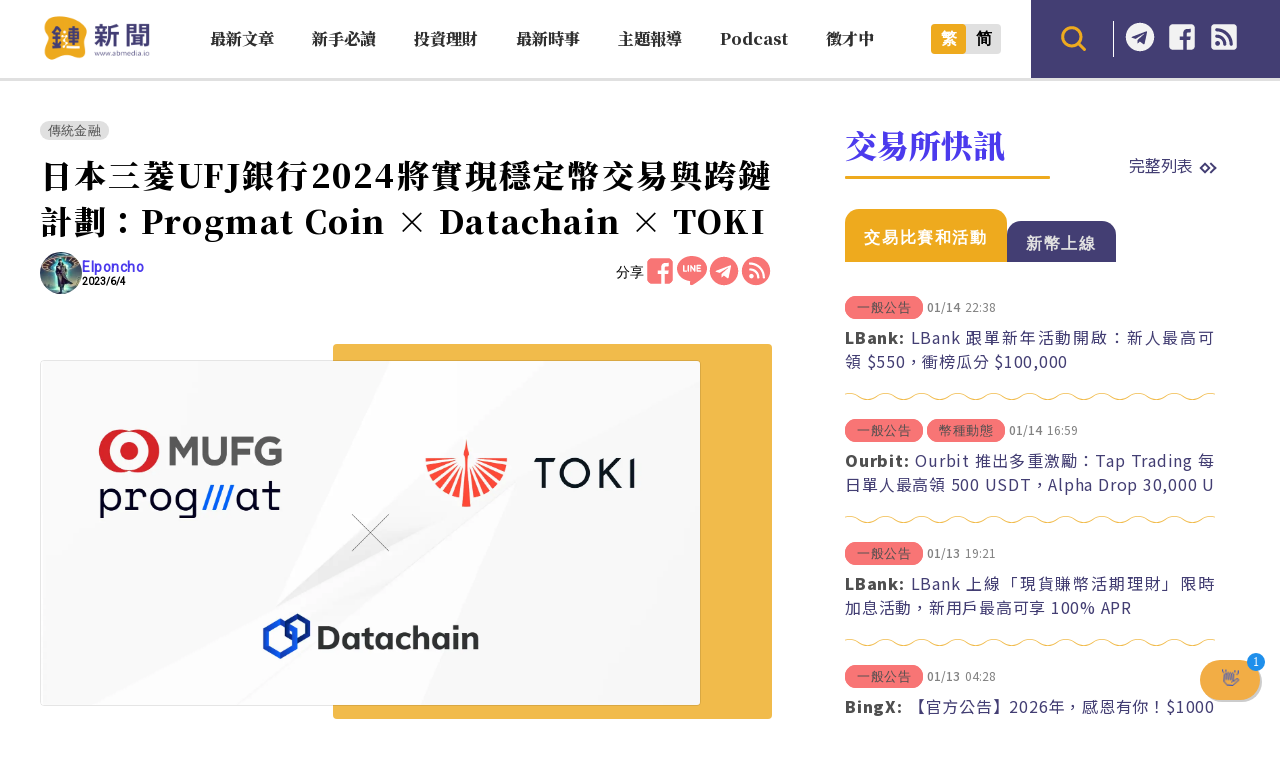

--- FILE ---
content_type: text/html; charset=UTF-8
request_url: https://abmedia.io/ufj-progmat-coin-partnered-with-datachain-and-toki
body_size: 24186
content:
<!DOCTYPE html>
<!--[if IE 7 | IE 8]>
<html class="ie" lang="zh-TW">
<![endif]-->
<!--[if !(IE 7) | !(IE 8)  ]><!-->
<html lang="zh-TW" class="no-js">
<!--<![endif]-->

<head>
	<meta charset="UTF-8">
	<meta name="author" content="鏈新聞 ABMedia" />
	<meta name="rating" content="general" />
	<meta name="viewport" content="width=device-width, initial-scale=1" />
	<meta name="google-site-verification" content="thCR8BlrrC9xLgp1G7gxTylN7OpECSHk4hscZFtS6WA">
	<meta name="google-site-verification" content="HJNYsKNbLlo3DeUQ_acQxHTACmRTdSE9yyf1oZKA6AE">
	<link rel="preload" as="style" href="https://abmedia.io/wp-content/themes/abmedia/css/main.min.css?ver=1767588833">
	<link rel="preload" as="style" href="https://abmedia.io/wp-content/themes/abmedia/css/header.min.css?ver=1767588833">
	<link rel="preload" as="style" href="https://abmedia.io/wp-content/themes/abmedia/css/rwd.min.css?ver=1767588833">
	<link rel="profile" href="https://gmpg.org/xfn/11">
	<link rel="alternate" title="RSS 2.0 訂閱最新文章" href="https://abmedia.io/feed" />
	<link rel="pingback" href="https://abmedia.io/xmlrpc.php">
	<!--[if lt IE 9]>
	<script src="//html5shiv.googlecode.com/svn/trunk/html5.js"></script>
	<![endif]-->
	<meta name='robots' content='index, follow, max-image-preview:large, max-snippet:-1, max-video-preview:-1' />
	<style>img:is([sizes="auto" i], [sizes^="auto," i]) { contain-intrinsic-size: 3000px 1500px }</style>
	
	<!-- This site is optimized with the Yoast SEO plugin v26.7 - https://yoast.com/wordpress/plugins/seo/ -->
	<title>日本三菱UFJ銀行2024將實現穩定幣交易與跨鏈計劃：Progmat Coin × Datachain × TOKI | 鏈新聞 ABMedia</title>
	<meta name="description" content="三菱 UFJ 信託銀行株式會社、Datachain 株式會社和 TOKI FZCO 達成技術合作協議，致力於實現公共區塊鏈間的穩定幣交易，並建立跨鏈基礎設施。" />
	<link rel="canonical" href="https://abmedia.io/ufj-progmat-coin-partnered-with-datachain-and-toki" />
	<meta property="og:locale" content="zh_TW" />
	<meta property="og:type" content="article" />
	<meta property="og:title" content="日本三菱UFJ銀行2024將實現穩定幣交易與跨鏈計劃：Progmat Coin × Datachain × TOKI | 鏈新聞 ABMedia" />
	<meta property="og:description" content="三菱 UFJ 信託銀行株式會社、Datachain 株式會社和 TOKI FZCO 達成技術合作協議，致力於實現公共區塊鏈間的穩定幣交易，並建立跨鏈基礎設施。" />
	<meta property="og:url" content="https://abmedia.io/ufj-progmat-coin-partnered-with-datachain-and-toki" />
	<meta property="og:site_name" content="鏈新聞 ABMedia" />
	<meta property="article:publisher" content="https://www.facebook.com/abmedia.io/" />
	<meta property="article:published_time" content="2023-06-03T17:13:53+00:00" />
	<meta property="article:modified_time" content="2023-06-03T17:28:00+00:00" />
	<meta property="og:image" content="https://abmedia.io/wp-content/uploads/2023/06/日本三菱UFJ銀行2024將實現穩定幣交易與跨鏈計劃：Progmat-Coin-×-Datachain-×-TOKI.webp" />
	<meta property="og:image:width" content="1950" />
	<meta property="og:image:height" content="1019" />
	<meta property="og:image:type" content="image/webp" />
	<meta name="author" content="Elponcho" />
	<meta name="twitter:card" content="summary_large_image" />
	<meta name="twitter:creator" content="@ABMedia_Crypto" />
	<meta name="twitter:site" content="@ABMedia_Crypto" />
	<script type="application/ld+json" class="yoast-schema-graph">{"@context":"https://schema.org","@graph":[{"@type":"NewsArticle","@id":"https://abmedia.io/ufj-progmat-coin-partnered-with-datachain-and-toki#article","isPartOf":{"@id":"https://abmedia.io/ufj-progmat-coin-partnered-with-datachain-and-toki"},"author":{"name":"Elponcho","@id":"https://abmedia.io/#/schema/person/34d6874ad9a0676d209537eb6dcd0c3c"},"headline":"日本三菱UFJ銀行2024將實現穩定幣交易與跨鏈計劃：Progmat Coin × Datachain × TOKI","datePublished":"2023-06-03T17:13:53+00:00","dateModified":"2023-06-03T17:28:00+00:00","mainEntityOfPage":{"@id":"https://abmedia.io/ufj-progmat-coin-partnered-with-datachain-and-toki"},"wordCount":37,"publisher":{"@id":"https://abmedia.io/#organization"},"image":{"@id":"https://abmedia.io/ufj-progmat-coin-partnered-with-datachain-and-toki#primaryimage"},"thumbnailUrl":"https://i0.wp.com/abmedia.io/wp-content/uploads/2023/06/%E6%97%A5%E6%9C%AC%E4%B8%89%E8%8F%B1UFJ%E9%8A%80%E8%A1%8C2024%E5%B0%87%E5%AF%A6%E7%8F%BE%E7%A9%A9%E5%AE%9A%E5%B9%A3%E4%BA%A4%E6%98%93%E8%88%87%E8%B7%A8%E9%8F%88%E8%A8%88%E5%8A%83%EF%BC%9AProgmat-Coin-%C3%97-Datachain-%C3%97-TOKI.webp?fit=1950%2C1019&quality=99&ssl=1","keywords":["Datachain","Progmat Coin","TOKI","三菱UFJ銀行"],"articleSection":["傳統金融"],"inLanguage":"zh-TW"},{"@type":"WebPage","@id":"https://abmedia.io/ufj-progmat-coin-partnered-with-datachain-and-toki","url":"https://abmedia.io/ufj-progmat-coin-partnered-with-datachain-and-toki","name":"日本三菱UFJ銀行2024將實現穩定幣交易與跨鏈計劃：Progmat Coin × Datachain × TOKI | 鏈新聞 ABMedia","isPartOf":{"@id":"https://abmedia.io/#website"},"primaryImageOfPage":{"@id":"https://abmedia.io/ufj-progmat-coin-partnered-with-datachain-and-toki#primaryimage"},"image":{"@id":"https://abmedia.io/ufj-progmat-coin-partnered-with-datachain-and-toki#primaryimage"},"thumbnailUrl":"https://i0.wp.com/abmedia.io/wp-content/uploads/2023/06/%E6%97%A5%E6%9C%AC%E4%B8%89%E8%8F%B1UFJ%E9%8A%80%E8%A1%8C2024%E5%B0%87%E5%AF%A6%E7%8F%BE%E7%A9%A9%E5%AE%9A%E5%B9%A3%E4%BA%A4%E6%98%93%E8%88%87%E8%B7%A8%E9%8F%88%E8%A8%88%E5%8A%83%EF%BC%9AProgmat-Coin-%C3%97-Datachain-%C3%97-TOKI.webp?fit=1950%2C1019&quality=99&ssl=1","datePublished":"2023-06-03T17:13:53+00:00","dateModified":"2023-06-03T17:28:00+00:00","description":"三菱 UFJ 信託銀行株式會社、Datachain 株式會社和 TOKI FZCO 達成技術合作協議，致力於實現公共區塊鏈間的穩定幣交易，並建立跨鏈基礎設施。","breadcrumb":{"@id":"https://abmedia.io/ufj-progmat-coin-partnered-with-datachain-and-toki#breadcrumb"},"inLanguage":"zh-TW","potentialAction":[{"@type":"ReadAction","target":["https://abmedia.io/ufj-progmat-coin-partnered-with-datachain-and-toki"]}]},{"@type":"ImageObject","inLanguage":"zh-TW","@id":"https://abmedia.io/ufj-progmat-coin-partnered-with-datachain-and-toki#primaryimage","url":"https://i0.wp.com/abmedia.io/wp-content/uploads/2023/06/%E6%97%A5%E6%9C%AC%E4%B8%89%E8%8F%B1UFJ%E9%8A%80%E8%A1%8C2024%E5%B0%87%E5%AF%A6%E7%8F%BE%E7%A9%A9%E5%AE%9A%E5%B9%A3%E4%BA%A4%E6%98%93%E8%88%87%E8%B7%A8%E9%8F%88%E8%A8%88%E5%8A%83%EF%BC%9AProgmat-Coin-%C3%97-Datachain-%C3%97-TOKI.webp?fit=1950%2C1019&quality=99&ssl=1","contentUrl":"https://i0.wp.com/abmedia.io/wp-content/uploads/2023/06/%E6%97%A5%E6%9C%AC%E4%B8%89%E8%8F%B1UFJ%E9%8A%80%E8%A1%8C2024%E5%B0%87%E5%AF%A6%E7%8F%BE%E7%A9%A9%E5%AE%9A%E5%B9%A3%E4%BA%A4%E6%98%93%E8%88%87%E8%B7%A8%E9%8F%88%E8%A8%88%E5%8A%83%EF%BC%9AProgmat-Coin-%C3%97-Datachain-%C3%97-TOKI.webp?fit=1950%2C1019&quality=99&ssl=1","width":1950,"height":1019},{"@type":"BreadcrumbList","@id":"https://abmedia.io/ufj-progmat-coin-partnered-with-datachain-and-toki#breadcrumb","itemListElement":[{"@type":"ListItem","position":1,"name":"首頁","item":"https://abmedia.io/"},{"@type":"ListItem","position":2,"name":"投資理財","item":"https://abmedia.io/category/invsetments"},{"@type":"ListItem","position":3,"name":"傳統金融","item":"https://abmedia.io/category/invsetments/economics_finance"},{"@type":"ListItem","position":4,"name":"日本三菱UFJ銀行2024將實現穩定幣交易與跨鏈計劃：Progmat Coin × Datachain × TOKI"}]},{"@type":"WebSite","@id":"https://abmedia.io/#website","url":"https://abmedia.io/","name":"鏈新聞 ABMedia","description":"台灣最值得信賴的區塊鏈媒體「鏈新聞」(比特幣、虛擬貨幣)","publisher":{"@id":"https://abmedia.io/#organization"},"potentialAction":[{"@type":"SearchAction","target":{"@type":"EntryPoint","urlTemplate":"https://abmedia.io/?s={search_term_string}"},"query-input":{"@type":"PropertyValueSpecification","valueRequired":true,"valueName":"search_term_string"}}],"inLanguage":"zh-TW"},{"@type":"Organization","@id":"https://abmedia.io/#organization","name":"鏈新聞 ABMedia","url":"https://abmedia.io/","logo":{"@type":"ImageObject","inLanguage":"zh-TW","@id":"https://abmedia.io/#/schema/logo/image/","url":"https://abmedia.io/wp-content/uploads/2022/06/鏈新聞-03.jpg","contentUrl":"https://abmedia.io/wp-content/uploads/2022/06/鏈新聞-03.jpg","width":1200,"height":900,"caption":"鏈新聞 ABMedia"},"image":{"@id":"https://abmedia.io/#/schema/logo/image/"},"sameAs":["https://www.facebook.com/abmedia.io/","https://x.com/ABMedia_Crypto"]},{"@type":"Person","@id":"https://abmedia.io/#/schema/person/34d6874ad9a0676d209537eb6dcd0c3c","name":"Elponcho","image":{"@type":"ImageObject","inLanguage":"zh-TW","@id":"https://abmedia.io/#/schema/person/image/","url":"https://abmedia.io/wp-content/uploads/2024/11/Camus_B-96x96.webp","contentUrl":"https://abmedia.io/wp-content/uploads/2024/11/Camus_B-96x96.webp","caption":"Elponcho"},"description":"夜露死苦","url":"https://abmedia.io/author/wade"}]}</script>
	<!-- / Yoast SEO plugin. -->


<link rel='dns-prefetch' href='//ajax.googleapis.com' />
<link rel='dns-prefetch' href='//stats.wp.com' />
<link rel='preconnect' href='//i0.wp.com' />
<script type="a927bb254b3ee3f7e7ae1f65-text/javascript">
/* <![CDATA[ */
window._wpemojiSettings = {"baseUrl":"https:\/\/s.w.org\/images\/core\/emoji\/16.0.1\/72x72\/","ext":".png","svgUrl":"https:\/\/s.w.org\/images\/core\/emoji\/16.0.1\/svg\/","svgExt":".svg","source":{"concatemoji":"https:\/\/abmedia.io\/wp-includes\/js\/wp-emoji-release.min.js?ver=6.8.3"}};
/*! This file is auto-generated */
!function(s,n){var o,i,e;function c(e){try{var t={supportTests:e,timestamp:(new Date).valueOf()};sessionStorage.setItem(o,JSON.stringify(t))}catch(e){}}function p(e,t,n){e.clearRect(0,0,e.canvas.width,e.canvas.height),e.fillText(t,0,0);var t=new Uint32Array(e.getImageData(0,0,e.canvas.width,e.canvas.height).data),a=(e.clearRect(0,0,e.canvas.width,e.canvas.height),e.fillText(n,0,0),new Uint32Array(e.getImageData(0,0,e.canvas.width,e.canvas.height).data));return t.every(function(e,t){return e===a[t]})}function u(e,t){e.clearRect(0,0,e.canvas.width,e.canvas.height),e.fillText(t,0,0);for(var n=e.getImageData(16,16,1,1),a=0;a<n.data.length;a++)if(0!==n.data[a])return!1;return!0}function f(e,t,n,a){switch(t){case"flag":return n(e,"\ud83c\udff3\ufe0f\u200d\u26a7\ufe0f","\ud83c\udff3\ufe0f\u200b\u26a7\ufe0f")?!1:!n(e,"\ud83c\udde8\ud83c\uddf6","\ud83c\udde8\u200b\ud83c\uddf6")&&!n(e,"\ud83c\udff4\udb40\udc67\udb40\udc62\udb40\udc65\udb40\udc6e\udb40\udc67\udb40\udc7f","\ud83c\udff4\u200b\udb40\udc67\u200b\udb40\udc62\u200b\udb40\udc65\u200b\udb40\udc6e\u200b\udb40\udc67\u200b\udb40\udc7f");case"emoji":return!a(e,"\ud83e\udedf")}return!1}function g(e,t,n,a){var r="undefined"!=typeof WorkerGlobalScope&&self instanceof WorkerGlobalScope?new OffscreenCanvas(300,150):s.createElement("canvas"),o=r.getContext("2d",{willReadFrequently:!0}),i=(o.textBaseline="top",o.font="600 32px Arial",{});return e.forEach(function(e){i[e]=t(o,e,n,a)}),i}function t(e){var t=s.createElement("script");t.src=e,t.defer=!0,s.head.appendChild(t)}"undefined"!=typeof Promise&&(o="wpEmojiSettingsSupports",i=["flag","emoji"],n.supports={everything:!0,everythingExceptFlag:!0},e=new Promise(function(e){s.addEventListener("DOMContentLoaded",e,{once:!0})}),new Promise(function(t){var n=function(){try{var e=JSON.parse(sessionStorage.getItem(o));if("object"==typeof e&&"number"==typeof e.timestamp&&(new Date).valueOf()<e.timestamp+604800&&"object"==typeof e.supportTests)return e.supportTests}catch(e){}return null}();if(!n){if("undefined"!=typeof Worker&&"undefined"!=typeof OffscreenCanvas&&"undefined"!=typeof URL&&URL.createObjectURL&&"undefined"!=typeof Blob)try{var e="postMessage("+g.toString()+"("+[JSON.stringify(i),f.toString(),p.toString(),u.toString()].join(",")+"));",a=new Blob([e],{type:"text/javascript"}),r=new Worker(URL.createObjectURL(a),{name:"wpTestEmojiSupports"});return void(r.onmessage=function(e){c(n=e.data),r.terminate(),t(n)})}catch(e){}c(n=g(i,f,p,u))}t(n)}).then(function(e){for(var t in e)n.supports[t]=e[t],n.supports.everything=n.supports.everything&&n.supports[t],"flag"!==t&&(n.supports.everythingExceptFlag=n.supports.everythingExceptFlag&&n.supports[t]);n.supports.everythingExceptFlag=n.supports.everythingExceptFlag&&!n.supports.flag,n.DOMReady=!1,n.readyCallback=function(){n.DOMReady=!0}}).then(function(){return e}).then(function(){var e;n.supports.everything||(n.readyCallback(),(e=n.source||{}).concatemoji?t(e.concatemoji):e.wpemoji&&e.twemoji&&(t(e.twemoji),t(e.wpemoji)))}))}((window,document),window._wpemojiSettings);
/* ]]> */
</script>
<!-- abmedia.io is managing ads with Advanced Ads 2.0.16 – https://wpadvancedads.com/ --><script id="abmed-ready" type="a927bb254b3ee3f7e7ae1f65-text/javascript">
			window.advanced_ads_ready=function(e,a){a=a||"complete";var d=function(e){return"interactive"===a?"loading"!==e:"complete"===e};d(document.readyState)?e():document.addEventListener("readystatechange",(function(a){d(a.target.readyState)&&e()}),{once:"interactive"===a})},window.advanced_ads_ready_queue=window.advanced_ads_ready_queue||[];		</script>
		
<link rel='stylesheet' id='theme-abmedia-main-css' href='https://abmedia.io/wp-content/themes/abmedia/css/main.min.css?ver=1767588833' type='text/css' media='all' />
<link rel='stylesheet' id='theme-abmedia-header-css' href='https://abmedia.io/wp-content/themes/abmedia/css/header.min.css?ver=1767588833' type='text/css' media='all' />
<link rel='stylesheet' id='theme-abmedia-footer-css' href='https://abmedia.io/wp-content/themes/abmedia/css/footer.min.css?ver=1767588833' type='text/css' media='all' />
<link rel='stylesheet' id='theme-abmedia-rwd-css' href='https://abmedia.io/wp-content/themes/abmedia/css/rwd.min.css?ver=1767588833' type='text/css' media='all' />
<style id='wp-emoji-styles-inline-css' type='text/css'>

	img.wp-smiley, img.emoji {
		display: inline !important;
		border: none !important;
		box-shadow: none !important;
		height: 1em !important;
		width: 1em !important;
		margin: 0 0.07em !important;
		vertical-align: -0.1em !important;
		background: none !important;
		padding: 0 !important;
	}
</style>
<link rel='stylesheet' id='wp-block-library-css' href='https://abmedia.io/wp-includes/css/dist/block-library/style.min.css?ver=6.8.3' type='text/css' media='all' />
<style id='classic-theme-styles-inline-css' type='text/css'>
/*! This file is auto-generated */
.wp-block-button__link{color:#fff;background-color:#32373c;border-radius:9999px;box-shadow:none;text-decoration:none;padding:calc(.667em + 2px) calc(1.333em + 2px);font-size:1.125em}.wp-block-file__button{background:#32373c;color:#fff;text-decoration:none}
</style>
<link rel='stylesheet' id='wp-components-css' href='https://abmedia.io/wp-includes/css/dist/components/style.min.css?ver=6.8.3' type='text/css' media='all' />
<link rel='stylesheet' id='wp-preferences-css' href='https://abmedia.io/wp-includes/css/dist/preferences/style.min.css?ver=6.8.3' type='text/css' media='all' />
<link rel='stylesheet' id='wp-block-editor-css' href='https://abmedia.io/wp-includes/css/dist/block-editor/style.min.css?ver=6.8.3' type='text/css' media='all' />
<link rel='stylesheet' id='popup-maker-block-library-style-css' href='https://abmedia.io/wp-content/plugins/popup-maker/dist/packages/block-library-style.css?ver=dbea705cfafe089d65f1' type='text/css' media='all' />
<link rel='stylesheet' id='mediaelement-css' href='https://abmedia.io/wp-includes/js/mediaelement/mediaelementplayer-legacy.min.css?ver=4.2.17' type='text/css' media='all' />
<link rel='stylesheet' id='wp-mediaelement-css' href='https://abmedia.io/wp-includes/js/mediaelement/wp-mediaelement.min.css?ver=6.8.3' type='text/css' media='all' />
<style id='jetpack-sharing-buttons-style-inline-css' type='text/css'>
.jetpack-sharing-buttons__services-list{display:flex;flex-direction:row;flex-wrap:wrap;gap:0;list-style-type:none;margin:5px;padding:0}.jetpack-sharing-buttons__services-list.has-small-icon-size{font-size:12px}.jetpack-sharing-buttons__services-list.has-normal-icon-size{font-size:16px}.jetpack-sharing-buttons__services-list.has-large-icon-size{font-size:24px}.jetpack-sharing-buttons__services-list.has-huge-icon-size{font-size:36px}@media print{.jetpack-sharing-buttons__services-list{display:none!important}}.editor-styles-wrapper .wp-block-jetpack-sharing-buttons{gap:0;padding-inline-start:0}ul.jetpack-sharing-buttons__services-list.has-background{padding:1.25em 2.375em}
</style>
<style id='global-styles-inline-css' type='text/css'>
:root{--wp--preset--aspect-ratio--square: 1;--wp--preset--aspect-ratio--4-3: 4/3;--wp--preset--aspect-ratio--3-4: 3/4;--wp--preset--aspect-ratio--3-2: 3/2;--wp--preset--aspect-ratio--2-3: 2/3;--wp--preset--aspect-ratio--16-9: 16/9;--wp--preset--aspect-ratio--9-16: 9/16;--wp--preset--color--black: #000000;--wp--preset--color--cyan-bluish-gray: #abb8c3;--wp--preset--color--white: #ffffff;--wp--preset--color--pale-pink: #f78da7;--wp--preset--color--vivid-red: #cf2e2e;--wp--preset--color--luminous-vivid-orange: #ff6900;--wp--preset--color--luminous-vivid-amber: #fcb900;--wp--preset--color--light-green-cyan: #7bdcb5;--wp--preset--color--vivid-green-cyan: #00d084;--wp--preset--color--pale-cyan-blue: #8ed1fc;--wp--preset--color--vivid-cyan-blue: #0693e3;--wp--preset--color--vivid-purple: #9b51e0;--wp--preset--gradient--vivid-cyan-blue-to-vivid-purple: linear-gradient(135deg,rgba(6,147,227,1) 0%,rgb(155,81,224) 100%);--wp--preset--gradient--light-green-cyan-to-vivid-green-cyan: linear-gradient(135deg,rgb(122,220,180) 0%,rgb(0,208,130) 100%);--wp--preset--gradient--luminous-vivid-amber-to-luminous-vivid-orange: linear-gradient(135deg,rgba(252,185,0,1) 0%,rgba(255,105,0,1) 100%);--wp--preset--gradient--luminous-vivid-orange-to-vivid-red: linear-gradient(135deg,rgba(255,105,0,1) 0%,rgb(207,46,46) 100%);--wp--preset--gradient--very-light-gray-to-cyan-bluish-gray: linear-gradient(135deg,rgb(238,238,238) 0%,rgb(169,184,195) 100%);--wp--preset--gradient--cool-to-warm-spectrum: linear-gradient(135deg,rgb(74,234,220) 0%,rgb(151,120,209) 20%,rgb(207,42,186) 40%,rgb(238,44,130) 60%,rgb(251,105,98) 80%,rgb(254,248,76) 100%);--wp--preset--gradient--blush-light-purple: linear-gradient(135deg,rgb(255,206,236) 0%,rgb(152,150,240) 100%);--wp--preset--gradient--blush-bordeaux: linear-gradient(135deg,rgb(254,205,165) 0%,rgb(254,45,45) 50%,rgb(107,0,62) 100%);--wp--preset--gradient--luminous-dusk: linear-gradient(135deg,rgb(255,203,112) 0%,rgb(199,81,192) 50%,rgb(65,88,208) 100%);--wp--preset--gradient--pale-ocean: linear-gradient(135deg,rgb(255,245,203) 0%,rgb(182,227,212) 50%,rgb(51,167,181) 100%);--wp--preset--gradient--electric-grass: linear-gradient(135deg,rgb(202,248,128) 0%,rgb(113,206,126) 100%);--wp--preset--gradient--midnight: linear-gradient(135deg,rgb(2,3,129) 0%,rgb(40,116,252) 100%);--wp--preset--font-size--small: 13px;--wp--preset--font-size--medium: 20px;--wp--preset--font-size--large: 36px;--wp--preset--font-size--x-large: 42px;--wp--preset--spacing--20: 0.44rem;--wp--preset--spacing--30: 0.67rem;--wp--preset--spacing--40: 1rem;--wp--preset--spacing--50: 1.5rem;--wp--preset--spacing--60: 2.25rem;--wp--preset--spacing--70: 3.38rem;--wp--preset--spacing--80: 5.06rem;--wp--preset--shadow--natural: 6px 6px 9px rgba(0, 0, 0, 0.2);--wp--preset--shadow--deep: 12px 12px 50px rgba(0, 0, 0, 0.4);--wp--preset--shadow--sharp: 6px 6px 0px rgba(0, 0, 0, 0.2);--wp--preset--shadow--outlined: 6px 6px 0px -3px rgba(255, 255, 255, 1), 6px 6px rgba(0, 0, 0, 1);--wp--preset--shadow--crisp: 6px 6px 0px rgba(0, 0, 0, 1);}:where(.is-layout-flex){gap: 0.5em;}:where(.is-layout-grid){gap: 0.5em;}body .is-layout-flex{display: flex;}.is-layout-flex{flex-wrap: wrap;align-items: center;}.is-layout-flex > :is(*, div){margin: 0;}body .is-layout-grid{display: grid;}.is-layout-grid > :is(*, div){margin: 0;}:where(.wp-block-columns.is-layout-flex){gap: 2em;}:where(.wp-block-columns.is-layout-grid){gap: 2em;}:where(.wp-block-post-template.is-layout-flex){gap: 1.25em;}:where(.wp-block-post-template.is-layout-grid){gap: 1.25em;}.has-black-color{color: var(--wp--preset--color--black) !important;}.has-cyan-bluish-gray-color{color: var(--wp--preset--color--cyan-bluish-gray) !important;}.has-white-color{color: var(--wp--preset--color--white) !important;}.has-pale-pink-color{color: var(--wp--preset--color--pale-pink) !important;}.has-vivid-red-color{color: var(--wp--preset--color--vivid-red) !important;}.has-luminous-vivid-orange-color{color: var(--wp--preset--color--luminous-vivid-orange) !important;}.has-luminous-vivid-amber-color{color: var(--wp--preset--color--luminous-vivid-amber) !important;}.has-light-green-cyan-color{color: var(--wp--preset--color--light-green-cyan) !important;}.has-vivid-green-cyan-color{color: var(--wp--preset--color--vivid-green-cyan) !important;}.has-pale-cyan-blue-color{color: var(--wp--preset--color--pale-cyan-blue) !important;}.has-vivid-cyan-blue-color{color: var(--wp--preset--color--vivid-cyan-blue) !important;}.has-vivid-purple-color{color: var(--wp--preset--color--vivid-purple) !important;}.has-black-background-color{background-color: var(--wp--preset--color--black) !important;}.has-cyan-bluish-gray-background-color{background-color: var(--wp--preset--color--cyan-bluish-gray) !important;}.has-white-background-color{background-color: var(--wp--preset--color--white) !important;}.has-pale-pink-background-color{background-color: var(--wp--preset--color--pale-pink) !important;}.has-vivid-red-background-color{background-color: var(--wp--preset--color--vivid-red) !important;}.has-luminous-vivid-orange-background-color{background-color: var(--wp--preset--color--luminous-vivid-orange) !important;}.has-luminous-vivid-amber-background-color{background-color: var(--wp--preset--color--luminous-vivid-amber) !important;}.has-light-green-cyan-background-color{background-color: var(--wp--preset--color--light-green-cyan) !important;}.has-vivid-green-cyan-background-color{background-color: var(--wp--preset--color--vivid-green-cyan) !important;}.has-pale-cyan-blue-background-color{background-color: var(--wp--preset--color--pale-cyan-blue) !important;}.has-vivid-cyan-blue-background-color{background-color: var(--wp--preset--color--vivid-cyan-blue) !important;}.has-vivid-purple-background-color{background-color: var(--wp--preset--color--vivid-purple) !important;}.has-black-border-color{border-color: var(--wp--preset--color--black) !important;}.has-cyan-bluish-gray-border-color{border-color: var(--wp--preset--color--cyan-bluish-gray) !important;}.has-white-border-color{border-color: var(--wp--preset--color--white) !important;}.has-pale-pink-border-color{border-color: var(--wp--preset--color--pale-pink) !important;}.has-vivid-red-border-color{border-color: var(--wp--preset--color--vivid-red) !important;}.has-luminous-vivid-orange-border-color{border-color: var(--wp--preset--color--luminous-vivid-orange) !important;}.has-luminous-vivid-amber-border-color{border-color: var(--wp--preset--color--luminous-vivid-amber) !important;}.has-light-green-cyan-border-color{border-color: var(--wp--preset--color--light-green-cyan) !important;}.has-vivid-green-cyan-border-color{border-color: var(--wp--preset--color--vivid-green-cyan) !important;}.has-pale-cyan-blue-border-color{border-color: var(--wp--preset--color--pale-cyan-blue) !important;}.has-vivid-cyan-blue-border-color{border-color: var(--wp--preset--color--vivid-cyan-blue) !important;}.has-vivid-purple-border-color{border-color: var(--wp--preset--color--vivid-purple) !important;}.has-vivid-cyan-blue-to-vivid-purple-gradient-background{background: var(--wp--preset--gradient--vivid-cyan-blue-to-vivid-purple) !important;}.has-light-green-cyan-to-vivid-green-cyan-gradient-background{background: var(--wp--preset--gradient--light-green-cyan-to-vivid-green-cyan) !important;}.has-luminous-vivid-amber-to-luminous-vivid-orange-gradient-background{background: var(--wp--preset--gradient--luminous-vivid-amber-to-luminous-vivid-orange) !important;}.has-luminous-vivid-orange-to-vivid-red-gradient-background{background: var(--wp--preset--gradient--luminous-vivid-orange-to-vivid-red) !important;}.has-very-light-gray-to-cyan-bluish-gray-gradient-background{background: var(--wp--preset--gradient--very-light-gray-to-cyan-bluish-gray) !important;}.has-cool-to-warm-spectrum-gradient-background{background: var(--wp--preset--gradient--cool-to-warm-spectrum) !important;}.has-blush-light-purple-gradient-background{background: var(--wp--preset--gradient--blush-light-purple) !important;}.has-blush-bordeaux-gradient-background{background: var(--wp--preset--gradient--blush-bordeaux) !important;}.has-luminous-dusk-gradient-background{background: var(--wp--preset--gradient--luminous-dusk) !important;}.has-pale-ocean-gradient-background{background: var(--wp--preset--gradient--pale-ocean) !important;}.has-electric-grass-gradient-background{background: var(--wp--preset--gradient--electric-grass) !important;}.has-midnight-gradient-background{background: var(--wp--preset--gradient--midnight) !important;}.has-small-font-size{font-size: var(--wp--preset--font-size--small) !important;}.has-medium-font-size{font-size: var(--wp--preset--font-size--medium) !important;}.has-large-font-size{font-size: var(--wp--preset--font-size--large) !important;}.has-x-large-font-size{font-size: var(--wp--preset--font-size--x-large) !important;}
:where(.wp-block-post-template.is-layout-flex){gap: 1.25em;}:where(.wp-block-post-template.is-layout-grid){gap: 1.25em;}
:where(.wp-block-columns.is-layout-flex){gap: 2em;}:where(.wp-block-columns.is-layout-grid){gap: 2em;}
:root :where(.wp-block-pullquote){font-size: 1.5em;line-height: 1.6;}
</style>
<link rel='stylesheet' id='abmedia-keywords-linker-css-css' href='https://abmedia.io/wp-content/plugins/abmedia-keywords-linker/abmedia-keywords-linker.css?ver=1758180255' type='text/css' media='all' />
<link rel='stylesheet' id='theme-abmedia-news-css' href='https://abmedia.io/wp-content/plugins/abmedia-news-api/style.min.css?ver=1758272854' type='text/css' media='all' />
<link rel='stylesheet' id='gn-frontend-gnfollow-style-css' href='https://abmedia.io/wp-content/plugins/gn-publisher/assets/css/gn-frontend-gnfollow.min.css?ver=1.5.26' type='text/css' media='all' />
<link rel='stylesheet' id='rss-retriever-css' href='https://abmedia.io/wp-content/plugins/wp-rss-retriever/inc/css/rss-retriever.css?ver=1.6.10' type='text/css' media='all' />
<link rel='stylesheet' id='ez-toc-css' href='https://abmedia.io/wp-content/plugins/easy-table-of-contents/assets/css/screen.min.css?ver=2.0.80' type='text/css' media='all' />
<style id='ez-toc-inline-css' type='text/css'>
div#ez-toc-container .ez-toc-title {font-size: 120%;}div#ez-toc-container .ez-toc-title {font-weight: 500;}div#ez-toc-container ul li , div#ez-toc-container ul li a {font-size: 95%;}div#ez-toc-container ul li , div#ez-toc-container ul li a {font-weight: 500;}div#ez-toc-container nav ul ul li {font-size: 90%;}.ez-toc-box-title {font-weight: bold; margin-bottom: 10px; text-align: center; text-transform: uppercase; letter-spacing: 1px; color: #666; padding-bottom: 5px;position:absolute;top:-4%;left:5%;background-color: inherit;transition: top 0.3s ease;}.ez-toc-box-title.toc-closed {top:-25%;}
.ez-toc-container-direction {direction: ltr;}.ez-toc-counter ul{counter-reset: item ;}.ez-toc-counter nav ul li a::before {content: counters(item, '.', decimal) '. ';display: inline-block;counter-increment: item;flex-grow: 0;flex-shrink: 0;margin-right: .2em; float: left; }.ez-toc-widget-direction {direction: ltr;}.ez-toc-widget-container ul{counter-reset: item ;}.ez-toc-widget-container nav ul li a::before {content: counters(item, '.', decimal) '. ';display: inline-block;counter-increment: item;flex-grow: 0;flex-shrink: 0;margin-right: .2em; float: left; }
</style>
<link rel='stylesheet' id='popup-maker-site-css' href='//abmedia.io/wp-content/uploads/pum/pum-site-styles.css?generated=1767330064&#038;ver=1.21.5' type='text/css' media='all' />
<script type="a927bb254b3ee3f7e7ae1f65-text/javascript" src="https://abmedia.io/wp-includes/js/jquery/jquery.min.js?ver=3.7.1" id="jquery-core-js"></script>
<script type="a927bb254b3ee3f7e7ae1f65-text/javascript" src="https://abmedia.io/wp-includes/js/jquery/jquery-migrate.min.js?ver=3.4.1" id="jquery-migrate-js"></script>
<script type="a927bb254b3ee3f7e7ae1f65-text/javascript" src="https://abmedia.io/wp-content/themes/abmedia/js/post-progress.min.js?ver=1767588833" id="theme-abmedia-post-progress-js"></script>
<script type="a927bb254b3ee3f7e7ae1f65-text/javascript" id="achang-abmedia-rwd-js-extra">
/* <![CDATA[ */
var abThemeData = {"theme_url":"https:\/\/abmedia.io\/wp-content\/themes\/abmedia"};
/* ]]> */
</script>
<script type="a927bb254b3ee3f7e7ae1f65-text/javascript" src="https://abmedia.io/wp-content/themes/abmedia/js/rwd-menu.min.js?ver=1767588833" id="achang-abmedia-rwd-js"></script>
<script type="a927bb254b3ee3f7e7ae1f65-text/javascript" src="https://abmedia.io/wp-content/themes/abmedia/js/opencc.min.js?ver=6.8.3" id="achang-abmedia-opencc-js"></script>
<script type="a927bb254b3ee3f7e7ae1f65-text/javascript" src="https://abmedia.io/wp-content/themes/abmedia/js/search.min.js?ver=6.8.3" id="achang-abmedia-search-js"></script>
<script type="a927bb254b3ee3f7e7ae1f65-text/javascript" src="https://abmedia.io/wp-content/plugins/abmedia-news-api/script.min.js?ver=1758272854" id="theme-abmedia-news-js"></script>
<script type="a927bb254b3ee3f7e7ae1f65-text/javascript" src="https://ajax.googleapis.com/ajax/libs/webfont/1.6.26/webfont.js?ver=6.8.3" id="abmedia-google-font-js"></script>
<link rel="https://api.w.org/" href="https://abmedia.io/wp-json/" /><link rel="alternate" title="JSON" type="application/json" href="https://abmedia.io/wp-json/wp/v2/posts/70886" /><meta name="generator" content="WordPress 6.8.3" />
<link rel='shortlink' href='https://abmedia.io/?p=70886' />
<link rel="alternate" title="oEmbed (JSON)" type="application/json+oembed" href="https://abmedia.io/wp-json/oembed/1.0/embed?url=https%3A%2F%2Fabmedia.io%2Fufj-progmat-coin-partnered-with-datachain-and-toki" />
<link rel="alternate" title="oEmbed (XML)" type="text/xml+oembed" href="https://abmedia.io/wp-json/oembed/1.0/embed?url=https%3A%2F%2Fabmedia.io%2Fufj-progmat-coin-partnered-with-datachain-and-toki&#038;format=xml" />
	<style>img#wpstats{display:none}</style>
		<!-- Google tag (gtag.js) -->
<script async src="https://www.googletagmanager.com/gtag/js?id=G-YHG176H809" type="a927bb254b3ee3f7e7ae1f65-text/javascript"></script>
<script type="a927bb254b3ee3f7e7ae1f65-text/javascript">
  window.dataLayer = window.dataLayer || [];
  function gtag(){dataLayer.push(arguments);}
  gtag('js', new Date());

  gtag('config', 'G-YHG176H809');
</script><link rel="preload" as="image" href="https://abmedia.io/wp-content/uploads/2023/06/日本三菱UFJ銀行2024將實現穩定幣交易與跨鏈計劃：Progmat-Coin-×-Datachain-×-TOKI.webp" /><script type="application/ld+json" class="abmedia-schema">
{
    "@context":"https://schema.org",
    "@graph":[
        {
            "@type":"Organization",
            "@id":"https://abmedia.io/#organization",
            "name":"鏈新聞 ABMedia",
            "sameAs":[
            "https://www.facebook.com/abmedia.io/"
            ],
            "email":"wade.kuan@abmedia.io",
            "logo":{
                "@type":"ImageObject",
                "@id":"https://abmedia.io/#logo",
                "url":"https://abmedia.io/wp-content/themes/abmedia/images/logo-top.png",
                "contentUrl":"https://abmedia.io/wp-content/themes/abmedia/images/logo-top.png",
                "caption":"鏈新聞 ABMedia",
                "inLanguage":"zh-TW",
                "width":"600",
                "height":"256"
            }
        },
        {
            "@type":"WebSite",
            "@id":"https://abmedia.io/#website",
            "url":"https://abmedia.io",
            "name":"鏈新聞 ABMedia",
            "publisher":{
                "@id":"https://abmedia.io/#organization"
            },
            "inLanguage":"zh-TW",
            "potentialAction":{
                "@type":"SearchAction",
                "target":"https://abmedia.io/?s={search_term_string}",
                "query-input":"required name=search_term_string"
            }
        }
    ]
}
</script>	
<meta name="google-site-verification" content="thCR8BlrrC9xLgp1G7gxTylN7OpECSHk4hscZFtS6WA" />

<meta name="keywords" content="金融科技,區塊鏈,加密貨幣,比特幣"><link rel="icon" href="https://i0.wp.com/abmedia.io/wp-content/uploads/2022/06/favicon.png?fit=32%2C32&#038;quality=99&#038;ssl=1" sizes="32x32" />
<link rel="icon" href="https://i0.wp.com/abmedia.io/wp-content/uploads/2022/06/favicon.png?fit=160%2C160&#038;quality=99&#038;ssl=1" sizes="192x192" />
<link rel="apple-touch-icon" href="https://i0.wp.com/abmedia.io/wp-content/uploads/2022/06/favicon.png?fit=160%2C160&#038;quality=99&#038;ssl=1" />
<meta name="msapplication-TileImage" content="https://i0.wp.com/abmedia.io/wp-content/uploads/2022/06/favicon.png?fit=160%2C160&#038;quality=99&#038;ssl=1" />
		<style type="text/css" id="wp-custom-css">
			img{max-width:100%;max-height:100%}figure img{width:100%;height:100%;object-fit:cover}
figure { max-width: 100%; margin-left: 0; }
@media (max-width: 300px){
    #container, #main, #sidebar, #footer { overflow: hidden; }
}

#popmake-47873 { width: 80% !important; }

.wp-container-3.no-gap {gap: 0;justify-content: center;}
.wp-container-3.no-gap .wp-block-image, {margin:0}

.wp-block-columns.no-gap { gap: 1em; justify-content: center; }

@media screen and (max-width:768px){
.home .wp-container-3.no-gap.wp-block-columns {
    flex-wrap: wrap!important;
}
	.wp-block-columns.no-gap { gap: 0; }
}

.abmedia-ad .wp-block-image > figure { margin-bottom: 0 !important; }		</style>
		<link rel="preload" as="image" href="https://abmedia.io/wp-content/uploads/2023/06/日本三菱UFJ銀行2024將實現穩定幣交易與跨鏈計劃：Progmat-Coin-×-Datachain-×-TOKI.webp"></head>

<body class="wp-singular post-template-default single single-post postid-70886 single-format-standard wp-theme-abmedia">

	<header id="header">
		<div class="header-area">
            <div id="main-menu-toggle">
            <img width="24" height="24" src="https://abmedia.io/wp-content/themes/abmedia/images/menu-toggle.svg" />
            </div>
			<div class="logo-area">
				<h2>                    <a id="logo" href="https://abmedia.io" title="鏈新聞 ABMedia" class="text">
						<img height="48" width="112.5" title="鏈新聞 ABMedia" alt="logo" src="https://abmedia.io/wp-content/themes/abmedia/images/logo-top.png">
                    </a>
				</h2>				<a id="rwd-logo" href="https://abmedia.io" title="鏈新聞 ABMedia"><img width="112.5" height="42" src="https://abmedia.io/wp-content/themes/abmedia/images/logo-mobile.svg"></a>            </div>
			<div id="primary-menu">
				<nav id="access" role="navigation">
					<div class="menu-main-container"><ul id="achang_menu_wrap" class="menu rwd-menu"><li id="menu-item-47856" class="menu-item menu-item-type-post_type menu-item-object-page current_page_parent menu-item-47856"><a href="https://abmedia.io/blog"><span>最新文章</span></a></li>
<li id="menu-item-47829" class="menu-item menu-item-type-taxonomy menu-item-object-category menu-item-has-children menu-item-47829"><a href="https://abmedia.io/category/beginner"><span>新手必讀</span></a>
<ul class="sub-menu">
	<li id="menu-item-47835" class="menu-item menu-item-type-taxonomy menu-item-object-category menu-item-47835"><a href="https://abmedia.io/category/beginner/tutorial"><span>新手指南</span></a></li>
	<li id="menu-item-47836" class="menu-item menu-item-type-taxonomy menu-item-object-category menu-item-47836"><a href="https://abmedia.io/category/beginner/crypto_scams"><span>加密貨幣詐騙</span></a></li>
</ul>
</li>
<li id="menu-item-47830" class="menu-item menu-item-type-taxonomy menu-item-object-category current-post-ancestor menu-item-has-children menu-item-47830"><a href="https://abmedia.io/category/invsetments"><span>投資理財</span></a>
<ul class="sub-menu">
	<li id="menu-item-47837" class="menu-item menu-item-type-taxonomy menu-item-object-category menu-item-47837"><a href="https://abmedia.io/category/invsetments/bitcoin"><span>比特幣</span></a></li>
	<li id="menu-item-47838" class="menu-item menu-item-type-taxonomy menu-item-object-category menu-item-47838"><a href="https://abmedia.io/category/invsetments/ethereum"><span>以太坊</span></a></li>
	<li id="menu-item-47839" class="menu-item menu-item-type-taxonomy menu-item-object-category menu-item-47839"><a href="https://abmedia.io/category/invsetments/market"><span>交易市場</span></a></li>
	<li id="menu-item-47854" class="menu-item menu-item-type-taxonomy menu-item-object-category menu-item-47854"><a href="https://abmedia.io/category/invsetments/nft"><span>NFT</span></a></li>
	<li id="menu-item-50040" class="menu-item menu-item-type-taxonomy menu-item-object-category menu-item-50040"><a href="https://abmedia.io/category/invsetments/game-finance"><span>GameFi</span></a></li>
	<li id="menu-item-47840" class="menu-item menu-item-type-taxonomy menu-item-object-category menu-item-47840"><a href="https://abmedia.io/category/invsetments/defi"><span>DeFi</span></a></li>
	<li id="menu-item-47841" class="menu-item menu-item-type-taxonomy menu-item-object-category menu-item-47841"><a href="https://abmedia.io/category/invsetments/cefi"><span>CeFi</span></a></li>
	<li id="menu-item-47855" class="menu-item menu-item-type-taxonomy menu-item-object-category current-post-ancestor current-menu-parent current-post-parent menu-item-47855"><a href="https://abmedia.io/category/invsetments/economics_finance"><span>傳統金融</span></a></li>
</ul>
</li>
<li id="menu-item-47831" class="menu-item menu-item-type-taxonomy menu-item-object-category menu-item-has-children menu-item-47831"><a href="https://abmedia.io/category/trend"><span>最新時事</span></a>
<ul class="sub-menu">
	<li id="menu-item-47844" class="menu-item menu-item-type-taxonomy menu-item-object-category menu-item-47844"><a href="https://abmedia.io/category/trend/technology-development"><span>產品技術</span></a></li>
	<li id="menu-item-47845" class="menu-item menu-item-type-taxonomy menu-item-object-category menu-item-47845"><a href="https://abmedia.io/category/trend/business-application"><span>商業應用</span></a></li>
	<li id="menu-item-47846" class="menu-item menu-item-type-taxonomy menu-item-object-category menu-item-47846"><a href="https://abmedia.io/category/trend/regulation"><span>政策監理</span></a></li>
	<li id="menu-item-47847" class="menu-item menu-item-type-taxonomy menu-item-object-category menu-item-47847"><a href="https://abmedia.io/category/trend/people"><span>人物觀點</span></a></li>
	<li id="menu-item-47848" class="menu-item menu-item-type-taxonomy menu-item-object-category menu-item-47848"><a href="https://abmedia.io/category/trend/security"><span>資訊安全</span></a></li>
	<li id="menu-item-47849" class="menu-item menu-item-type-taxonomy menu-item-object-category menu-item-47849"><a href="https://abmedia.io/category/trend/cbdc"><span>CBDC</span></a></li>
	<li id="menu-item-47851" class="menu-item menu-item-type-taxonomy menu-item-object-category menu-item-47851"><a href="https://abmedia.io/category/trend/event"><span>活動資訊</span></a></li>
</ul>
</li>
<li id="menu-item-47832" class="menu-item menu-item-type-taxonomy menu-item-object-category menu-item-has-children menu-item-47832"><a href="https://abmedia.io/category/theme"><span>主題報導</span></a>
<ul class="sub-menu">
	<li id="menu-item-47853" class="menu-item menu-item-type-taxonomy menu-item-object-category menu-item-47853"><a href="https://abmedia.io/category/theme/topics"><span>編輯精選</span></a></li>
</ul>
</li>
<li id="menu-item-47843" class="menu-item menu-item-type-taxonomy menu-item-object-category menu-item-47843"><a href="https://abmedia.io/category/theme/podcast"><span>Podcast</span></a></li>
<li id="menu-item-103296" class="menu-item menu-item-type-taxonomy menu-item-object-category menu-item-103296"><a href="https://abmedia.io/category/%e5%be%b5%e6%89%8d%e4%b8%ad"><span>徵才中</span></a></li>
</ul></div>				</nav>
			</div>

			<div class="trans-tr-cn">
				<div>
											<div class="active">繁</div>
											<div class="">简</div>
									</div>
			</div>

			<div class="social">
				<div id="search-btn">
					<img width="32" height="32" src="https://abmedia.io/wp-content/themes/abmedia/images/search.svg">
				</div>
				<a href="https://t.me/abmedia_news" target="_blank">
					<img src="https://abmedia.io/wp-content/themes/abmedia/images/telegram-white.svg">
				</a>
				<a href="https://reurl.cc/yZrO22" target="_blank">
					<img src="https://abmedia.io/wp-content/themes/abmedia/images/fb-white.svg">
				</a>
				<a href="https://abmedia.io/feed" target="_blank">
					<img src="https://abmedia.io/wp-content/themes/abmedia/images/rss-nav.svg">
				</a>
			</div>
		</div>
	</header><script type="a927bb254b3ee3f7e7ae1f65-text/javascript">
	jQuery($ => {
		let totalPosts = 1;
		let pending = false;
		const maxPosts = 4;
		$(window).on('scroll.nextPost', ()=>{
			if(!pending && document.body.clientHeight*0.64 < window.scrollY){

				if(totalPosts >= maxPosts){
					$(window).off('scroll.nextPost');
				}else{
					pending = true;
					totalPosts++;
				}
				$.get('https://abmedia.io/wp-admin/admin-ajax.php', {
					action: 'achang_abmedia_next_post',
					post_id: 70886,
					post_not_in: Array.from($('.content article[id^="post-"]')).map(post => post.id.split('-')[1]),
				}, res => {
					$('#main .container>.content').append(res);

					for (let ele of $('.single .content .desc img')) {
						if ('a' !== ele.parentElement.nodeName.toLowerCase()) {
							if('picture' === ele.parentElement.nodeName.toLowerCase()){
								ele = ele.parentElement;
							}
							if (!ele.parentElement.style.position) {
								ele.parentElement.style.position = 'relative';
								ele.parentElement.style.marginBottom = '54px';
							}
							$(ele).before('<div class="content-img-bg"></div>');
						}
					}

					abmediaFunc.ga_single();

					pending = false;

					$(document).trigger('achang_abmedia_after_next_post_ajax', {
						response: res,
						totalPosts: totalPosts
					});
				});
			}
		});
	})
</script>
<div id="main" role="main">
	<div class="container">
		<div class="content">
			    <article id="post-70886" role="article" class="page-single" data-url="https://abmedia.io/ufj-progmat-coin-partnered-with-datachain-and-toki">
        <header>
            <div class="cat"><a href="https://abmedia.io/category/invsetments/economics_finance" rel="category tag">傳統金融</a></div>
            <h1 class="title">日本三菱UFJ銀行2024將實現穩定幣交易與跨鏈計劃：Progmat Coin × Datachain × TOKI</h1>
            <div class="metas" style="height: 45px;">
                <div>
                                        <img alt='' src='https://abmedia.io/wp-content/uploads/2024/11/Camus_B-42x42.webp' srcset='https://abmedia.io/wp-content/uploads/2024/11/Camus_B-84x84.webp 2x' class='avatar avatar-42 photo' height='42' width='42' decoding='async'/>                                        <div>
                        <address>
                            <a href="https://abmedia.io/author/wade">Elponcho</a>
                        </address>
                        <time datetime="2023-06-04T01:13:53+08:00" data-updated="true" >
                            <span class="post-date" title="2023年6月4日 星期日上午01:13">2023/6/4</span>
                        </time>
                    </div>
                </div>
                <div class="abmedia-share">
                    <span>分享</span>
                    <a href="https://www.facebook.com/sharer.php?u=https://abmedia.io/ufj-progmat-coin-partnered-with-datachain-and-toki" target="_blank">
                        <img src="https://abmedia.io/wp-content/themes/abmedia/images/fb-red.svg">
                    </a>
                    <a href="https://line.me/R/msg/text/?https://abmedia.io/ufj-progmat-coin-partnered-with-datachain-and-toki" target="_blank">
                        <img src="https://abmedia.io/wp-content/themes/abmedia/images/line-red.svg">
                    </a>
                    <a href="https://t.me/share?url=https://abmedia.io/ufj-progmat-coin-partnered-with-datachain-and-toki" target="_blank">
                        <img src="https://abmedia.io/wp-content/themes/abmedia/images/telegram-red.svg">
                    </a>
                    <a href="https://abmedia.io/feed" target="_blank">
                        <img src="https://abmedia.io/wp-content/themes/abmedia/images/rss-post.svg">
                    </a>
                </div>
            </div>
                        <figure>
                    <img width="1950" height="1019" src='https://abmedia.io/wp-content/uploads/2023/06/日本三菱UFJ銀行2024將實現穩定幣交易與跨鏈計劃：Progmat-Coin-×-Datachain-×-TOKI.webp' alt='日本三菱UFJ銀行2024將實現穩定幣交易與跨鏈計劃：Progmat Coin × Datachain × TOKI' title='日本三菱UFJ銀行2024將實現穩定幣交易與跨鏈計劃：Progmat Coin × Datachain × TOKI' sizes='(min-width: 769px) 660px' />            </figure>
                    </header>
        <div class="desc">
            <p>三菱 UFJ 信託銀行株式會社、Datachain 株式會社和 TOKI FZCO <a href="https://prtimes.jp/main/html/rd/p/000000081.000036656.html" target="_blank" rel="noopener">達成技術合作協議</a>，致力於實現公共區塊鏈間的穩定幣交易，並建立跨鏈基礎設施。</p>
<h2>Progmat Coin：日本三菱 UFJ 的穩定幣跨鏈基礎建設</h2>
<p>三菱 UFJ 信託銀行開發的「Progmat Coin」基礎設施將在 2023 年修訂的資金清算法實施後發行和流通。<a href="https://www.tr.mufg.jp/ippan/release/pdf_mutb/220209_1.pdf" target="_blank" rel="noopener">這項計畫</a>在 2022 年 2 月就已宣布進行，該基礎設施預計在以太坊等公鏈及其他區塊鏈上發行穩定幣。</p>
<p>TOKI 則致力於開發「跨鏈橋」技術，實現公共區塊鏈間的跨鏈交易。該技術採用 <a href="https://tutorials.cosmos.network/academy/3-ibc/1-what-is-ibc.html" target="_blank" rel="noopener">IBC</a> (Inter-blockchain communication) 和 Datachain 開發的 LCP (Light Client Proxy) 等安全且可擴展的區塊鏈間通信技術，並具備高效的流動性機制。(註：IBC 標準為 Interchain Foundation 和 Cosmos 制定，用於確保區塊鏈間的互操作性)</p><div class="abmed-" style="margin-top: 40px;margin-bottom: 40px;margin-left: auto;margin-right: auto;text-align: center;" id="abmed-410287665"><div class="wp-block-group abmedia-ad">
<p></p>
<h5 class="wp-block-heading has-text-align-center">廣告 - 內文未完請往下捲動</h5>
<p></p>
<p></p>
<div class="wp-block-columns are-vertically-aligned-center no-gap is-layout-flex wp-container-core-columns-is-layout-9d6595d7 wp-block-columns-is-layout-flex">
<p></p>
<div class="wp-block-column is-vertically-aligned-center is-layout-flow wp-block-column-is-layout-flow">
<figure class="wp-block-image size-full"><a href="https://www.mexc.com/zh-TW/campaigns/MEXCEventsBenefits?inviteCode=mexc-ABmedia" target="_blank" rel="noopener"><img data-recalc-dims="1" decoding="async" class="wp-image-147088" src="https://i0.wp.com/abmedia.io/wp-content/uploads/2023/12/0-fee.gif?quality=99&#038;ssl=1" alt="" /></a></figure>
<p></p>
</div>
<p></p>
<p></p>
<div class="wp-block-column is-vertically-aligned-center is-layout-flow wp-block-column-is-layout-flow">
<p></p>
<figure class="wp-block-image size-full"><a href="https://abmedia.pse.is/8j7kva" rel="noopener"><img data-recalc-dims="1" decoding="async" class="wp-image-147199" src="https://i0.wp.com/abmedia.io/wp-content/uploads/2023/12/messageImage_1767009137926.jpg?quality=99&#038;ssl=1" alt="" /></a></figure>
<p></p>
</div>
<p></p>
</div>
<p><!-- /wp:block --></p>
</div>
<p><!-- /wp:group --></p></div>
<p><span class="s1">UFJ 合作廠商 Datachain </span>創立於<span class="s1"> 2018</span>年<span class="s1">3</span>月，多數產品都是在做<span class="s1"> IBC (</span>跨區塊鏈通訊<span class="s1">)</span>的，不過都是私有鏈的案例。<a href="https://tokifinance.notion.site/" target="_blank" rel="noopener">TOKI</a> 則是 2023 年 3 月才設立的境外公司。</p>
<p><img data-recalc-dims="1" decoding="async" srcset="https://abmedia.io/wp-content/uploads/2023/06/36656-81-43a1ae0020c383f166831c0524616f4b-1920x1080-1.webp 375w,https://abmedia.io/wp-content/uploads/2023/06/36656-81-43a1ae0020c383f166831c0524616f4b-1920x1080-1.webp 428w,https://abmedia.io/wp-content/uploads/2023/06/36656-81-43a1ae0020c383f166831c0524616f4b-1920x1080-1.webp 768w,https://abmedia.io/wp-content/uploads/2023/06/36656-81-43a1ae0020c383f166831c0524616f4b-1920x1080-1.webp 1024w,https://abmedia.io/wp-content/uploads/2023/06/36656-81-43a1ae0020c383f166831c0524616f4b-1920x1080-1.webp 1440w,https://abmedia.io/wp-content/uploads/2023/06/36656-81-43a1ae0020c383f166831c0524616f4b-1920x1080-1.webp 2560w" loading="lazy" sizes="auto, (max-width: 768px) 94vw, ((min-width: 769px) and (max-width: 1200px)) 63vw, 732px" class="alignnone wp-image-70888 size-full" src="https://i0.wp.com/abmedia.io/wp-content/uploads/2023/06/36656-81-43a1ae0020c383f166831c0524616f4b-1920x1080-1.webp?resize=1920%2C1080&#038;quality=99&#038;ssl=1" alt="Progmat Coin × Datachain × TOKI" width="1920" height="1080" /></p>
<p>三家公司將攜手合作，三菱 UFJ 信託銀行推動「Progmat Coin」，Datachain 提供豐富的跨鏈技術經驗和知識，TOKI 則計劃在全球範圍內提供跨鏈橋。通過合作構建基礎設施，將實現跨鏈穩定幣交易，包括跨鏈兌換、跨鏈支付和跨鏈借貸等應用。</p>
<p><a href="https://medium.com/@tokifinance/toki-mufg-unite-to-bring-japanese-bank-backed-stablecoins-5e33c574e58" target="_blank" rel="noopener">該項倡議計劃</a>於 2024 年第二季度實現，三家公司將攜手合作推進該計畫的進展。</p>
                    <div class="post-note"><p class="post-note-title"><span class="dashicons dashicons-warning"></span>風險提示</p><p class="post-note-content">加密貨幣投資具有高度風險，其價格可能波動劇烈，您可能損失全部本金。請謹慎評估風險。</p></div>        <div class="exts">
            <div>
                <div class="cat">
                    <a href="https://abmedia.io/tag/datachain" rel="tag">Datachain</a><a href="https://abmedia.io/tag/progmat-coin" rel="tag">Progmat Coin</a><a href="https://abmedia.io/tag/toki" rel="tag">TOKI</a><a href="https://abmedia.io/tag/%e4%b8%89%e8%8f%b1ufj%e9%8a%80%e8%a1%8c" rel="tag">三菱UFJ銀行</a>                </div>
            </div>
            <div class="tg">
		        <a href="https://www.bitget.com/zh-TC/launchhub/trading-club/232899" target="_blank" rel="noopener noreferrer">
                    <img src="https://abmedia.io/wp-content/uploads/2026/01/Tradfi-ad_鏈新聞_732x200.png" title="Bitget 黃金外匯 TradeFi" alt="Bitget 黃金外匯 TradeFi" />
                </a>
            </div>
            <div class="more-articles">
                <div>
                    <h3>衍伸閱讀</h3>
                    <ul>
                                                                    <li><a href="https://abmedia.io/project-trinity-launches-to-promote-cross-chain-settlement-of-japanese-stablecoins-and-security-tokens" rel="noopener noreferrer" >三井住友集團啟動 Trinity 計畫，利用穩定幣實現證券跨鏈「DvP 貨銀對付結算」</a></li>
                                                                    <li><a href="https://abmedia.io/progmat-and-datachain-launch-project-pax" rel="noopener noreferrer" >與SWIFT橋接的跨國穩定幣專案Project Pax，日本三大銀行皆參與</a></li>
                                        </ul>
                </div>
            </div>
        </div>
            </div>
        <div class="article-end"></div>
    </article>
		</div>
		<aside id="sidebar">
	<div>
		<section id="block-26" class="widget widget_block">
<div class="wp-block-group"><div class="wp-block-group__inner-container is-layout-flow wp-block-group-is-layout-flow">
<h2 class="wp-block-heading">交易所快訊</h2>


<section class="news-tab"><ul><li class="active" data-for="交易比賽和活動">交易比賽和活動</li><li class="" data-for="新幣上線">新幣上線</li></ul></section><section class="abmedia-news color-2 active" data-tab="交易比賽和活動">        <article class="title_list">
            <div>
                                <a href="https://abmedia.io/news-list?tag=%E4%B8%80%E8%88%AC%E5%85%AC%E5%91%8A">
                    <span class="category">一般公告</span>
                </a>
                                <span class="day">01/14</span><span class="time">22:38</span>
            </div>
            <h3 class="title">
                <a href="https://abmedia.io/news-list?source=LBank" class="source">LBank:</a><a href="https://abmedia.io/abmedia_news/lbank-%e8%b7%9f%e5%96%ae%e6%96%b0%e5%b9%b4%e6%b4%bb%e5%8b%95%e9%96%8b%e5%95%9f%ef%bc%9a%e6%96%b0%e4%ba%ba%e6%9c%80%e9%ab%98%e5%8f%af%e9%a0%98-550%ef%bc%8c%e8%a1%9d%e6%a6%9c%e7%93%9c%e5%88%86-100000" title="LBank 跟單新年活動開啟：新人最高可領 $550，衝榜瓜分 $100,000">LBank 跟單新年活動開啟：新人最高可領 $550，衝榜瓜分 $100,000</a>
            </h3>
        </article>
            <article class="title_list">
            <div>
                                <a href="https://abmedia.io/news-list?tag=%E4%B8%80%E8%88%AC%E5%85%AC%E5%91%8A">
                    <span class="category">一般公告</span>
                </a>
                                <a href="https://abmedia.io/news-list?tag=%E5%B9%A3%E7%A8%AE%E5%8B%95%E6%85%8B">
                    <span class="category">幣種動態</span>
                </a>
                                <span class="day">01/14</span><span class="time">16:59</span>
            </div>
            <h3 class="title">
                <a href="https://abmedia.io/news-list?source=Ourbit" class="source">Ourbit:</a><a href="https://abmedia.io/abmedia_news/ourbit-%e6%8e%a8%e5%87%ba%e5%a4%9a%e9%87%8d%e6%bf%80%e5%8b%b5%ef%bc%9atap-trading-%e6%af%8f%e6%97%a5%e5%96%ae%e4%ba%ba%e6%9c%80%e9%ab%98%e9%a0%98-500-usdt%ef%bc%8calpha-drop-30000-usdt-%e7%8d%8e" title="Ourbit 推出多重激勵：Tap Trading 每日單人最高領 500 USDT，Alpha Drop 30,000 USDT 獎池與 WHITEWHALE 代幣火熱瓜分中">Ourbit 推出多重激勵：Tap Trading 每日單人最高領 500 USDT，Alpha Drop 30,000 USDT 獎池與 WHITEWHALE 代幣火熱瓜分中</a>
            </h3>
        </article>
            <article class="title_list">
            <div>
                                <a href="https://abmedia.io/news-list?tag=%E4%B8%80%E8%88%AC%E5%85%AC%E5%91%8A">
                    <span class="category">一般公告</span>
                </a>
                                <span class="day">01/13</span><span class="time">19:21</span>
            </div>
            <h3 class="title">
                <a href="https://abmedia.io/news-list?source=LBank" class="source">LBank:</a><a href="https://abmedia.io/abmedia_news/lbank-%e4%b8%8a%e7%b7%9a%e3%80%8c%e7%8f%be%e8%b2%a8%e8%b3%ba%e5%b9%a3%e6%b4%bb%e6%9c%9f%e7%90%86%e8%b2%a1%e3%80%8d%e9%99%90%e6%99%82%e5%8a%a0%e6%81%af%e6%b4%bb%e5%8b%95%ef%bc%8c%e6%96%b0%e7%94%a8" title="LBank 上線「現貨賺幣活期理財」限時加息活動，新用戶最高可享 100% APR">LBank 上線「現貨賺幣活期理財」限時加息活動，新用戶最高可享 100% APR</a>
            </h3>
        </article>
            <article class="title_list">
            <div>
                                <a href="https://abmedia.io/news-list?tag=%E4%B8%80%E8%88%AC%E5%85%AC%E5%91%8A">
                    <span class="category">一般公告</span>
                </a>
                                <span class="day">01/13</span><span class="time">04:28</span>
            </div>
            <h3 class="title">
                <a href="https://abmedia.io/news-list?source=BingX" class="source">BingX:</a><a href="https://abmedia.io/abmedia_news/%e3%80%90%e5%ae%98%e6%96%b9%e5%85%ac%e5%91%8a%e3%80%912026%e5%b9%b4%ef%bc%8c%e6%84%9f%e6%81%a9%e6%9c%89%e4%bd%a0%ef%bc%811000000-%e5%bf%a0%e5%af%a6%e7%94%a8%e6%88%b6%e5%9b%9e%e9%a5%8b%e7%a9%ba" title="【官方公告】2026年，感恩有你！$1000000 忠實用戶回饋空投現已開啟">【官方公告】2026年，感恩有你！$1000000 忠實用戶回饋空投現已開啟</a>
            </h3>
        </article>
            <article class="title_list">
            <div>
                                <a href="https://abmedia.io/news-list?tag=%E4%B8%80%E8%88%AC%E5%85%AC%E5%91%8A">
                    <span class="category">一般公告</span>
                </a>
                                <span class="day">01/12</span><span class="time">16:03</span>
            </div>
            <h3 class="title">
                <a href="https://abmedia.io/news-list?source=Bitfinex" class="source">Bitfinex:</a><a href="https://abmedia.io/abmedia_news/%e5%af%a9%e6%85%8e%e6%a8%82%e8%a7%80%e6%83%85%e7%b7%92%e5%8d%87%e6%ba%ab%ef%bc%8c%e4%bd%86%e4%b8%8a%e8%a1%8c%e9%80%86%e9%a2%a8%e4%bb%8d%e5%9c%a8" title="審慎樂觀情緒升溫，但上行逆風仍在">審慎樂觀情緒升溫，但上行逆風仍在</a>
            </h3>
        </article>
            <article class="title_list">
            <div>
                                <a href="https://abmedia.io/news-list?tag=%E4%B8%80%E8%88%AC%E5%85%AC%E5%91%8A">
                    <span class="category">一般公告</span>
                </a>
                                <a href="https://abmedia.io/news-list?tag=%E5%B9%A3%E7%A8%AE%E5%8B%95%E6%85%8B">
                    <span class="category">幣種動態</span>
                </a>
                                <span class="day">01/10</span><span class="time">16:42</span>
            </div>
            <h3 class="title">
                <a href="https://abmedia.io/news-list?source=LBank" class="source">LBank:</a><a href="https://abmedia.io/abmedia_news/lbank-%e7%be%8e%e8%82%a1%e5%90%88%e7%b4%84%e4%ba%a4%e6%98%93%e9%87%8f%e7%aa%81%e7%a0%b4-63-%e5%84%84%e7%be%8e%e5%85%83" title="LBank 美股合約交易量突破 63 億美元">LBank 美股合約交易量突破 63 億美元</a>
            </h3>
        </article>
    <div class="title"><a class="more-arrow" href="https://abmedia.io/news-list?tag=%E4%B8%80%E8%88%AC%E5%85%AC%E5%91%8A">more<i></i></a></div></section><section class="abmedia-news color-1 " data-tab="新幣上線">        <article class="title_list">
            <div>
                                <a href="https://abmedia.io/news-list?tag=%E5%B9%A3%E7%A8%AE%E5%8B%95%E6%85%8B">
                    <span class="category">幣種動態</span>
                </a>
                                <span class="day">01/14</span><span class="time">17:14</span>
            </div>
            <h3 class="title">
                <a href="https://abmedia.io/news-list?source=LBank" class="source">LBank:</a><a href="https://abmedia.io/abmedia_news/lbank-%e5%b7%b2%e9%a6%96%e7%99%bc%e4%b8%8a%e7%b7%9a-xiaogudong-%e5%b0%8f%e8%82%a1%e6%9d%b1" title="LBank 已首發上線  XIAOGUDONG (小股東)">LBank 已首發上線  XIAOGUDONG (小股東)</a>
            </h3>
        </article>
            <article class="title_list">
            <div>
                                <a href="https://abmedia.io/news-list?tag=%E4%B8%80%E8%88%AC%E5%85%AC%E5%91%8A">
                    <span class="category">一般公告</span>
                </a>
                                <a href="https://abmedia.io/news-list?tag=%E5%B9%A3%E7%A8%AE%E5%8B%95%E6%85%8B">
                    <span class="category">幣種動態</span>
                </a>
                                <span class="day">01/14</span><span class="time">16:59</span>
            </div>
            <h3 class="title">
                <a href="https://abmedia.io/news-list?source=Ourbit" class="source">Ourbit:</a><a href="https://abmedia.io/abmedia_news/ourbit-%e6%8e%a8%e5%87%ba%e5%a4%9a%e9%87%8d%e6%bf%80%e5%8b%b5%ef%bc%9atap-trading-%e6%af%8f%e6%97%a5%e5%96%ae%e4%ba%ba%e6%9c%80%e9%ab%98%e9%a0%98-500-usdt%ef%bc%8calpha-drop-30000-usdt-%e7%8d%8e" title="Ourbit 推出多重激勵：Tap Trading 每日單人最高領 500 USDT，Alpha Drop 30,000 USDT 獎池與 WHITEWHALE 代幣火熱瓜分中">Ourbit 推出多重激勵：Tap Trading 每日單人最高領 500 USDT，Alpha Drop 30,000 USDT 獎池與 WHITEWHALE 代幣火熱瓜分中</a>
            </h3>
        </article>
            <article class="title_list">
            <div>
                                <a href="https://abmedia.io/news-list?tag=%E5%B9%A3%E7%A8%AE%E5%8B%95%E6%85%8B">
                    <span class="category">幣種動態</span>
                </a>
                                <span class="day">01/14</span><span class="time">15:04</span>
            </div>
            <h3 class="title">
                <a href="https://abmedia.io/news-list?source=LBank" class="source">LBank:</a><a href="https://abmedia.io/abmedia_news/lbank-%e9%a6%96%e7%99%bc%e8%b3%87%e7%94%a2%e5%bc%b7%e5%8b%a2%e4%b8%8a%e6%bc%b2%ef%bc%8cxdog%e3%80%81%e9%bb%91%e9%a6%ac%e3%80%81%e5%b9%a3%e5%ae%89%e4%ba%ba%e7%94%9f%e3%80%81ralph-%e7%ad%89%e6%9c%80" title="LBank 首發資產強勢上漲，XDOG、黑馬、幣安人生、RALPH 等最高漲幅達 243%">LBank 首發資產強勢上漲，XDOG、黑馬、幣安人生、RALPH 等最高漲幅達 243%</a>
            </h3>
        </article>
            <article class="title_list">
            <div>
                                <a href="https://abmedia.io/news-list?tag=%E5%B9%A3%E7%A8%AE%E5%8B%95%E6%85%8B">
                    <span class="category">幣種動態</span>
                </a>
                                <span class="day">01/14</span><span class="time">15:01</span>
            </div>
            <h3 class="title">
                <a href="https://abmedia.io/news-list?source=LBank" class="source">LBank:</a><a href="https://abmedia.io/abmedia_news/lbank-%e5%b7%b2%e4%b8%8a%e7%b7%9a-%e8%80%81%e5%ad%90%e5%92%8c%e9%bb%91%e9%a6%ac-u-%e6%9c%ac%e4%bd%8d%e6%b0%b8%e7%ba%8c%e5%90%88%e7%b4%84" title="LBank 已上線 老子和黑馬 U 本位永續合約">LBank 已上線 老子和黑馬 U 本位永續合約</a>
            </h3>
        </article>
            <article class="title_list">
            <div>
                                <a href="https://abmedia.io/news-list?tag=%E5%B9%A3%E7%A8%AE%E5%8B%95%E6%85%8B">
                    <span class="category">幣種動態</span>
                </a>
                                <span class="day">01/14</span><span class="time">09:50</span>
            </div>
            <h3 class="title">
                <a href="https://abmedia.io/news-list?source=BingX" class="source">BingX:</a><a href="https://abmedia.io/abmedia_news/sightusdt%e5%b0%87%e4%b8%8a%e7%b7%9abingx%e6%b0%b8%e7%ba%8c%e5%90%88%e7%b4%84%e4%ba%a4%e6%98%93" title="SIGHTUSDT將上線BingX永續合約交易">SIGHTUSDT將上線BingX永續合約交易</a>
            </h3>
        </article>
            <article class="title_list">
            <div>
                                <a href="https://abmedia.io/news-list?tag=%E5%B9%A3%E7%A8%AE%E5%8B%95%E6%85%8B">
                    <span class="category">幣種動態</span>
                </a>
                                <span class="day">01/14</span><span class="time">06:23</span>
            </div>
            <h3 class="title">
                <a href="https://abmedia.io/news-list?source=BingX" class="source">BingX:</a><a href="https://abmedia.io/abmedia_news/%e3%80%90%e9%99%90%e6%99%820%e8%b2%bb%e7%8e%87%e3%80%91bingx-%e9%97%9c%e6%96%bc%e4%b8%8a%e7%b7%9a-sport-funsportfun-%e7%8f%be%e8%b2%a8%e4%ba%a4%e6%98%93%e7%9a%84%e5%85%ac%e5%91%8a" title="【限時0費率】BingX 關於上線 Sport.Fun(SPORTFUN) 現貨交易的公告">【限時0費率】BingX 關於上線 Sport.Fun(SPORTFUN) 現貨交易的公告</a>
            </h3>
        </article>
    <div class="title"><a class="more-arrow" href="https://abmedia.io/news-list?tag=%E5%B9%A3%E7%A8%AE%E5%8B%95%E6%85%8B">more<i></i></a></div></section></div></div>
</section>            <section class="abmedia-jp-popular">
                <div class="title">
                    <h2 class="headline">熱門文章</h2>
                </div>
                <div>
                    <article id="post-157811" class="img_list" role="article">
    <div class="description">
        <div>
            <div class="metas">
                <div class="cat"><a href="https://abmedia.io/category/trend/ai-%e4%ba%ba%e5%b7%a5%e6%99%ba%e6%85%a7" rel="category tag">AI 人工智慧</a> <a href="https://abmedia.io/category/trend/people" rel="category tag">人物觀點</a></div>
            </div>
            <h3 class="title"><a href="https://abmedia.io/elon-musk-uhi-concept" title="別存退休金了？馬斯克：全民高收入時代即將來臨">別存退休金了？馬斯克：全民高收入時代即將來臨</a></h3>
        </div>
    </div>
    <figure>
        <a href="https://abmedia.io/elon-musk-uhi-concept" title="別存退休金了？馬斯克：全民高收入時代即將來臨"><img width="100" height="56" src="https://i2.wp.com/abmedia.io/wp-content/uploads/2026/01/2026-01-10-092205.png?quality=90&ssl=1&resize=100%2C56" alt="別存退休金了？馬斯克：全民高收入時代即將來臨" title="別存退休金了？馬斯克：全民高收入時代即將來臨" loading="lazy" /></a>
    </figure>
</article><article id="post-157960" class="img_list" role="article">
    <div class="description">
        <div>
            <div class="metas">
                <div class="cat"><a href="https://abmedia.io/category/trend/ai-%e4%ba%ba%e5%b7%a5%e6%99%ba%e6%85%a7" rel="category tag">AI 人工智慧</a> <a href="https://abmedia.io/category/invsetments/economics_finance" rel="category tag">傳統金融</a></div>
            </div>
            <h3 class="title"><a href="https://abmedia.io/magnificent-7-still-outperform-in-2026" title="獲利優勢縮窄，美股七巨頭2026年還能無腦買嗎？">獲利優勢縮窄，美股七巨頭2026年還能無腦買嗎？</a></h3>
        </div>
    </div>
    <figure>
        <a href="https://abmedia.io/magnificent-7-still-outperform-in-2026" title="獲利優勢縮窄，美股七巨頭2026年還能無腦買嗎？"><img width="100" height="56" src="https://i2.wp.com/abmedia.io/wp-content/uploads/2026/01/2026-01-12-081051.png?quality=90&ssl=1&resize=100%2C56" alt="獲利優勢縮窄，美股七巨頭2026年還能無腦買嗎？" title="獲利優勢縮窄，美股七巨頭2026年還能無腦買嗎？" loading="lazy" /></a>
    </figure>
</article><article id="post-157587" class="img_list" role="article">
    <div class="description">
        <div>
            <div class="metas">
                <div class="cat"><a href="https://abmedia.io/category/trend/regulation" rel="category tag">政策監理</a> <a href="https://abmedia.io/category/invsetments/%e7%a9%a9%e5%ae%9a%e5%b9%a3" rel="category tag">穩定幣</a></div>
            </div>
            <h3 class="title"><a href="https://abmedia.io/world-liberty-financial-bank-charter-usd1" title="川普家族 World Liberty Financial 申請銀行執照，擬全面掌控 USD1 運作流程">川普家族 World Liberty Financial 申請銀行執照，擬全面掌控 USD1 運作流程</a></h3>
        </div>
    </div>
    <figure>
        <a href="https://abmedia.io/world-liberty-financial-bank-charter-usd1" title="川普家族 World Liberty Financial 申請銀行執照，擬全面掌控 USD1 運作流程"><img width="100" height="56" src="https://i1.wp.com/abmedia.io/wp-content/uploads/2026/01/Screenshot-2026-01-08-at-10.23.14-AM.png?quality=90&ssl=1&resize=100%2C56" alt="川普家族 World Liberty Financial 申請銀行執照，擬全面掌控 USD1 運作流程" title="川普家族 World Liberty Financial 申請銀行執照，擬全面掌控 USD1 運作流程" loading="lazy" /></a>
    </figure>
</article><article id="post-157923" class="img_list" role="article">
    <div class="description">
        <div>
            <div class="metas">
                <div class="cat"><a href="https://abmedia.io/category/invsetments/market" rel="category tag">交易市場</a></div>
            </div>
            <h3 class="title"><a href="https://abmedia.io/twitter-x-trade-smart-cashtags" title="最快下個月能在推特交易美股加密貨幣？X (前 Twitter) 新功能畫面流出">最快下個月能在推特交易美股加密貨幣？X (前 Twitter) 新功能畫面流出</a></h3>
        </div>
    </div>
    <figure>
        <a href="https://abmedia.io/twitter-x-trade-smart-cashtags" title="最快下個月能在推特交易美股加密貨幣？X (前 Twitter) 新功能畫面流出"><img width="100" height="56" src="https://i2.wp.com/abmedia.io/wp-content/uploads/2026/01/xtrade.jpg?quality=90&ssl=1&resize=100%2C56" alt="最快下個月能在推特交易美股加密貨幣？X (前 Twitter) 新功能畫面流出" title="最快下個月能在推特交易美股加密貨幣？X (前 Twitter) 新功能畫面流出" loading="lazy" /></a>
    </figure>
</article><article id="post-158116" class="img_list" role="article">
    <div class="description">
        <div>
            <div class="metas">
                <div class="cat"><a href="https://abmedia.io/category/trend/ai-%e4%ba%ba%e5%b7%a5%e6%99%ba%e6%85%a7" rel="category tag">AI 人工智慧</a></div>
            </div>
            <h3 class="title"><a href="https://abmedia.io/league-of-legends-ai-elon-musk" title="英雄聯盟韓服出現疑似馬斯克 AI 帳號？連打 14 小時不中斷、勝率 93%">英雄聯盟韓服出現疑似馬斯克 AI 帳號？連打 14 小時不中斷、勝率 93%</a></h3>
        </div>
    </div>
    <figure>
        <a href="https://abmedia.io/league-of-legends-ai-elon-musk" title="英雄聯盟韓服出現疑似馬斯克 AI 帳號？連打 14 小時不中斷、勝率 93%"><img width="100" height="56" src="https://i0.wp.com/abmedia.io/wp-content/uploads/2026/01/league-of-legends-ai-elon-musk.jpg?quality=90&ssl=1&resize=100%2C56" alt="英雄聯盟韓服出現疑似馬斯克 AI 帳號？連打 14 小時不中斷、勝率 93%" title="英雄聯盟韓服出現疑似馬斯克 AI 帳號？連打 14 小時不中斷、勝率 93%" loading="lazy" /></a>
    </figure>
</article>                </div>
                                <div class="cat">
                                        <a href="https://abmedia.io/tag/moonshots-with-peter-diamandis">#Moonshots with Peter Diamandis</a>
                                        <a href="https://abmedia.io/tag/%e5%85%a8%e6%b0%91%e9%ab%98%e6%94%b6%e5%85%a5-uhi">#全民高收入 (UHI)</a>
                                        <a href="https://abmedia.io/tag/%e9%80%80%e4%bc%91%e9%87%91">#退休金</a>
                                        <a href="https://abmedia.io/tag/%e9%a6%ac%e6%96%af%e5%85%8belon-musk">#馬斯克(Elon Musk)</a>
                                        <a href="https://abmedia.io/tag/ai">#AI</a>
                                        <a href="https://abmedia.io/tag/meta">#META</a>
                                        <a href="https://abmedia.io/tag/%e4%b8%83%e5%b7%a8%e9%a0%ad%ef%bc%88magnificent-7%ef%bc%89">#七巨頭（Magnificent 7）</a>
                                        <a href="https://abmedia.io/tag/%e4%ba%9e%e9%a6%ac%e9%81%9c%ef%bc%88amazon%ef%bc%89">#亞馬遜（Amazon）</a>
                                        <a href="https://abmedia.io/tag/%e5%be%ae%e8%bb%9f%ef%bc%88microsoft%ef%bc%89">#微軟（Microsoft）</a>
                                        <a href="https://abmedia.io/tag/%e7%89%b9%e6%96%af%e6%8b%89%ef%bc%88tesla%ef%bc%89">#特斯拉（Tesla）</a>
                                        <a href="https://abmedia.io/tag/%e8%98%8b%e6%9e%9c%ef%bc%88apple%ef%bc%89">#蘋果（Apple）</a>
                                        <a href="https://abmedia.io/tag/%e8%bc%9d%e9%81%94%ef%bc%88nvidia%ef%bc%89">#輝達（NVIDIA）</a>
                                        <a href="https://abmedia.io/tag/occ">#OCC</a>
                                        <a href="https://abmedia.io/tag/usd1">#USD1</a>
                                        <a href="https://abmedia.io/tag/world-liberty-financial">#World Liberty Financial</a>
                                        <a href="https://abmedia.io/tag/%e5%b7%9d%e6%99%ae%e5%ae%b6%e6%97%8f">#川普家族</a>
                                        <a href="https://abmedia.io/tag/%e7%be%8e%e5%9c%8b">#美國</a>
                                        <a href="https://abmedia.io/tag/%e9%8a%80%e8%a1%8c%e5%9f%b7%e7%85%a7">#銀行執照</a>
                                        <a href="https://abmedia.io/tag/twitter">#twitter</a>
                                        <a href="https://abmedia.io/tag/x">#X</a>
                                        <a href="https://abmedia.io/tag/ai-%e8%a8%93%e7%b7%b4">#AI 訓練</a>
                                        <a href="https://abmedia.io/tag/grok">#Grok</a>
                                        <a href="https://abmedia.io/tag/lol">#LOL</a>
                                        <a href="https://abmedia.io/tag/%e5%8d%97%e9%9f%93">#南韓</a>
                                        <a href="https://abmedia.io/tag/%e8%8b%b1%e9%9b%84%e8%81%af%e7%9b%9f">#英雄聯盟</a>
                                        <a href="https://abmedia.io/tag/%e9%9b%bb%e7%ab%b6">#電競</a>
                                        <a href="https://abmedia.io/tag/%e9%a6%ac%e6%96%af%e5%85%8b">#馬斯克</a>
                                    </div>
                            </section>
                    <section>
                <div class="title">
                    <h2 class="headline">Podcast</h2>
                                        <a class="more-arrow" href="https://abmedia.io/category/theme/podcast">more<i></i></a>
                                    </div>
                <iframe style="border-radius:12px" src="https://open.spotify.com/embed/show/3belsSpylx0HvN6lw6Ej8t?utm_source=generator&theme=0" width="100%" height="232" frameBorder="0" allowfullscreen="" allow="autoplay; clipboard-write; encrypted-media; fullscreen; picture-in-picture"></iframe>                <div>
                    <article id="post-145773" class="title_list" role="article">
    <div>
        <div class="description">
            <div>
                <h3 class="title"><a href="https://abmedia.io/ep-219-kol-turtle-shawn">EP.219 從銀行高管轉職幣圈 KOL 的真實心聲 feat.龜大</a></h3>
            </div>
        </div>
    </div>
</article><article id="post-140157" class="title_list" role="article">
    <div>
        <div class="description">
            <div>
                <h3 class="title"><a href="https://abmedia.io/how-will-usd-stablecoin-evolve">EP.217 美元穩定幣未來會如何演進？監管套利終將收斂？feat. 研究員 余哲安</a></h3>
            </div>
        </div>
    </div>
</article><article id="post-125599" class="title_list" role="article">
    <div>
        <div class="description">
            <div>
                <h3 class="title"><a href="https://abmedia.io/ep-213-kangaroo-market-feat-alvin">EP.213 川普大攪局：袋鼠市上沖下洗怎麼回事？feat. Alvin</a></h3>
            </div>
        </div>
    </div>
</article><article id="post-123782" class="title_list" role="article">
    <div>
        <div class="description">
            <div>
                <h3 class="title"><a href="https://abmedia.io/debt-claim-king-cupid">EP.211 FTX 還錢程序！債權王者謝董都想好了</a></h3>
            </div>
        </div>
    </div>
</article>                </div>
                            </section>
        	</div>
</aside>	</div>
</div>

		<footer id="footer">
						<div class="footer-area">
				<div id="foot-inner">
					<div class="footer-logo">
						<div class="logo-area">
							<a id="footer-logo" href="https://abmedia.io" title="鏈新聞 ABMedia" class="text" >
							<img loading="lazy" src="https://abmedia.io/wp-content/themes/abmedia/images/logo-footer.svg" />
							</a>
						</div>
					</div>

					<section>
						<h2>鏈新聞ABMedia</h2>
						<p>台灣最值得信賴的區塊鏈媒體「鏈新聞」，我們提供全球區塊鏈與加密貨幣的重要新聞與趨勢報告。「鏈新聞」是透過區塊鏈與加密貨幣重新認識世界的青年科技讀物。</p>
					</section>
					
					<div class="socials">
						<address>
							<a class="email" rel="nofollow noopener noreferrer" href="/cdn-cgi/l/email-protection#90fdf1e2fbf5e4d0f1f2fdf5f4f9f1bef9ff" title="Email" target="_blank">
								<img src="https://abmedia.io/wp-content/themes/abmedia/images/mail.svg" width="70" height="56" />
								<br />
								<span>聯絡我們</span>
							</a>
							<a class="join-us" rel="nofollow noopener noreferrer" href="https://m.me/abmedia.io" title="Join Us" target="_blank">
								<img src="https://abmedia.io/wp-content/themes/abmedia/images/people.svg" width="70" height="79" />
								<br />
								<span>加入我們</span>
							</a>
						</address>
						<address>
							<div>
								<a href="https://reurl.cc/yZrO22" target="_blank">
									<img src="https://abmedia.io/wp-content/themes/abmedia/images/fb-red.svg">
								</a>
								<a href="https://www.instagram.com/abmedia_io/" target="_blank">
									<img src="https://abmedia.io/wp-content/themes/abmedia/images/insta-red.svg">
								</a>
								<a href="https://t.me/abmedia_news" target="_blank">
									<img src="https://abmedia.io/wp-content/themes/abmedia/images/telegram-red.svg">
								</a>
								<a href="https://www.youtube.com/channel/UC1_uEUh4pDPneECgJ8EW4Ow" target="_blank">
									<img src="https://abmedia.io/wp-content/themes/abmedia/images/youtube-red.svg">
								</a>
								<a href="https://twitter.com/ABMedia_Crypto" target="_blank">
									<img src="https://abmedia.io/wp-content/themes/abmedia/images/twitter-red.svg">
								</a>
							</div>
						</address>
					</div>
				</div>
			</div>
			<div id="copyright">
					<span class="info">Copyright&copy; 2026 鏈新聞</span>
					<span> ABMedia Co.,Ltd.</span>
			</div>
		</footer>
		<script data-cfasync="false" src="/cdn-cgi/scripts/5c5dd728/cloudflare-static/email-decode.min.js"></script><script type="speculationrules">
{"prefetch":[{"source":"document","where":{"and":[{"href_matches":"\/*"},{"not":{"href_matches":["\/wp-*.php","\/wp-admin\/*","\/wp-content\/uploads\/*","\/wp-content\/*","\/wp-content\/plugins\/*","\/wp-content\/themes\/abmedia\/*","\/*\\?(.+)"]}},{"not":{"selector_matches":"a[rel~=\"nofollow\"]"}},{"not":{"selector_matches":".no-prefetch, .no-prefetch a"}}]},"eagerness":"conservative"}]}
</script>
<script src="https://main.protico.io/api/v1/abmedia.io/protico-frame.js" type="a927bb254b3ee3f7e7ae1f65-text/javascript"></script><div 
	id="pum-47873" 
	role="dialog" 
	aria-modal="false"
	class="pum pum-overlay pum-theme-47864 pum-theme-content-only popmake-overlay pum-click-to-close auto_open click_open" 
	data-popmake="{&quot;id&quot;:47873,&quot;slug&quot;:&quot;%e5%bd%88%e5%87%ba%e8%a6%96%e7%aa%97%e5%bb%a3%e5%91%8a&quot;,&quot;theme_id&quot;:47864,&quot;cookies&quot;:[],&quot;triggers&quot;:[{&quot;type&quot;:&quot;auto_open&quot;,&quot;settings&quot;:{&quot;cookie_name&quot;:&quot;&quot;,&quot;delay&quot;:&quot;30000&quot;}},{&quot;type&quot;:&quot;click_open&quot;,&quot;settings&quot;:{&quot;extra_selectors&quot;:&quot;&quot;,&quot;cookie_name&quot;:null}}],&quot;mobile_disabled&quot;:null,&quot;tablet_disabled&quot;:null,&quot;meta&quot;:{&quot;display&quot;:{&quot;stackable&quot;:false,&quot;overlay_disabled&quot;:false,&quot;scrollable_content&quot;:false,&quot;disable_reposition&quot;:false,&quot;size&quot;:&quot;normal&quot;,&quot;responsive_min_width&quot;:&quot;0%&quot;,&quot;responsive_min_width_unit&quot;:false,&quot;responsive_max_width&quot;:&quot;520px&quot;,&quot;responsive_max_width_unit&quot;:false,&quot;custom_width&quot;:&quot;520px&quot;,&quot;custom_width_unit&quot;:false,&quot;custom_height&quot;:&quot;100%&quot;,&quot;custom_height_unit&quot;:false,&quot;custom_height_auto&quot;:&quot;1&quot;,&quot;location&quot;:&quot;center&quot;,&quot;position_from_trigger&quot;:&quot;1&quot;,&quot;position_top&quot;:&quot;100&quot;,&quot;position_left&quot;:&quot;0&quot;,&quot;position_bottom&quot;:&quot;0&quot;,&quot;position_right&quot;:&quot;0&quot;,&quot;position_fixed&quot;:false,&quot;animation_type&quot;:&quot;fade&quot;,&quot;animation_speed&quot;:&quot;350&quot;,&quot;animation_origin&quot;:&quot;center top&quot;,&quot;overlay_zindex&quot;:false,&quot;zindex&quot;:&quot;1999999999&quot;},&quot;close&quot;:{&quot;text&quot;:&quot;&quot;,&quot;button_delay&quot;:&quot;0&quot;,&quot;overlay_click&quot;:&quot;1&quot;,&quot;esc_press&quot;:&quot;1&quot;,&quot;f4_press&quot;:&quot;1&quot;},&quot;click_open&quot;:[]}}">

	<div id="popmake-47873" class="pum-container popmake theme-47864 pum-responsive pum-responsive-normal responsive size-normal">

				
				
		
				<div class="pum-content popmake-content" tabindex="0">
			<p>
<a href="https://www.surveycake.com/s/AazLR" target="_blank" rel="noopener"><img fetchpriority="high" decoding="async" class="alignnone  wp-image-77041" src="https://abmedia.io/wp-content/uploads/2025/05/冷錢包2026線上優惠_鏈新聞.jpg" alt="" width="600" height="400" /></a></p>
		</div>

				
							<button type="button" class="pum-close popmake-close" aria-label="Close">
			×			</button>
		
	</div>

</div>
<div id="primary-search">
    <div class="container">
        <div class="search-form">
            <form action="https://abmedia.io" method="get" target="_blank">
                <p>
                    <input type="text" name="s" />
                    <img id="close-btn" src="https://abmedia.io/wp-content/themes/abmedia/images/close-btn.svg">
                </p>
            </form>
            <div>
                <h2>最新文章</h2>
                <div class="loop-grid cols-2 grid-span-2">
                    <section>
                        <article id="post-158314" role="article">
    <div>
        <figure>
            <a href="https://abmedia.io/polymarket-golden-globes-93">
                <img width="768" height="576" loading="lazy" src='https://abmedia.io/wp-content/uploads/2026/01/goldenglobes.jpg' alt='Polymarket 金球獎預測命中率達 93%，26 項得獎結果精準命中' title='Polymarket 金球獎預測命中率達 93%，26 項得獎結果精準命中' />            </a>
        </figure>
        <div class="description">
            <div>
                                                <h3 class="title"><a href="https://abmedia.io/polymarket-golden-globes-93">Polymarket 金球獎預測命中率達 93%，26 項得獎結果精準命中</a></h3>
                                            </div>
        </div>
    </div>
</article><article id="post-158312" role="article">
    <div>
        <figure>
            <a href="https://abmedia.io/sui-blockchain-network-stall">
                <img width="1024" height="584" loading="lazy" src='https://abmedia.io/wp-content/uploads/2023/03/截圖-2023-03-22-下午5.46.08.png' alt='Sui 又當機！官方：網路停滯，主網目前無法處理交易' title='Sui 又當機！官方：網路停滯，主網目前無法處理交易' />            </a>
        </figure>
        <div class="description">
            <div>
                                                <h3 class="title"><a href="https://abmedia.io/sui-blockchain-network-stall">Sui 又當機！官方：網路停滯，主網目前無法處理交易</a></h3>
                                            </div>
        </div>
    </div>
</article><article id="post-158302" role="article">
    <div>
        <figure>
            <a href="https://abmedia.io/thundertiger-cheap-8033">
                <img width="768" height="576" loading="lazy" src='https://abmedia.io/wp-content/uploads/2026/01/cheap.jpg' alt='無人機公司雷虎祭出證券法直指影片不實！網紅 Cheap 回應：法院見' title='無人機公司雷虎祭出證券法直指影片不實！網紅 Cheap 回應：法院見' />            </a>
        </figure>
        <div class="description">
            <div>
                                                <h3 class="title"><a href="https://abmedia.io/thundertiger-cheap-8033">無人機公司雷虎祭出證券法直指影片不實！網紅 Cheap 回應：法院見</a></h3>
                                            </div>
        </div>
    </div>
</article><article id="post-158298" role="article">
    <div>
        <figure>
            <a href="https://abmedia.io/trip-com-hotel-ota-56-percent">
                <img width="1184" height="618" loading="lazy" src='https://abmedia.io/wp-content/uploads/2025/12/trip-com-stablecoin-payment-e1766727896461.jpg' alt='Trip.com 母公司攜程遭檢舉壟斷市場，中國當局要查了' title='Trip.com 母公司攜程遭檢舉壟斷市場，中國當局要查了' />            </a>
        </figure>
        <div class="description">
            <div>
                                                <h3 class="title"><a href="https://abmedia.io/trip-com-hotel-ota-56-percent">Trip.com 母公司攜程遭檢舉壟斷市場，中國當局要查了</a></h3>
                                            </div>
        </div>
    </div>
</article><article id="post-158293" role="article">
    <div>
        <figure>
            <a href="https://abmedia.io/multiple-interests-second-renaissance">
                <img width="768" height="576" loading="lazy" src='https://abmedia.io/wp-content/uploads/2026/01/rene.jpg' alt='「如果你有多個興趣，別浪費接下來 2~3年」 一文獲千萬點閱，二次文藝復興正發生' title='「如果你有多個興趣，別浪費接下來 2~3年」 一文獲千萬點閱，二次文藝復興正發生' />            </a>
        </figure>
        <div class="description">
            <div>
                                                <h3 class="title"><a href="https://abmedia.io/multiple-interests-second-renaissance">「如果你有多個興趣，別浪費接下來 2~3年」 一文獲千萬點閱，二次文藝復興正發生</a></h3>
                                            </div>
        </div>
    </div>
</article>                    </section>
                </div>
            </div>
        </div>
    </div>
    <div class="cover-layer"></div>
</div>
<script type="a927bb254b3ee3f7e7ae1f65-text/javascript">
    jQuery($ => {
        abmediaFunc.initGa();

        let count = 1;
        const pageClass = document.body.classList.contains('home') ? 'homepage-right' : 'page-right';

        if(document.querySelector('section.widget_block')){
            for(let img of document.querySelector('section.widget_block').querySelectorAll('a>img')){
                abmediaFunc.addToAttr(img.parentElement, 'onclick', abmediaFunc.send_ga('admob', `${pageClass}-${count++}`, `${img.parentElement.getAttribute('href')}`));
            }
        }

        let count1 = 1;
        for(let ad of document.querySelectorAll('.pum-content>p>a')){
            abmediaFunc.addToAttr(ad, 'onclick', abmediaFunc.send_ga('admob', `fullad-${count1++}`, `${ad.getAttribute('href')}`));
        }

        for(let popular of document.querySelectorAll('#sidebar .abmedia-jp-popular .title>a, #sidebar .abmedia-jp-popular figure>a')){
            abmediaFunc.addToAttr(popular, 'onclick', abmediaFunc.send_ga('article', "click-hot", `${popular.getAttribute('href')}`));
        }

        for(let homeLink of document.querySelectorAll('.main-block article figure>a,.main-block article .title>a')){
            abmediaFunc.addToAttr(homeLink, 'onclick', abmediaFunc.send_ga('homepage', `${homeLink.closest('.main-block').getAttribute('aria-label')}`, `${homeLink.getAttribute('href')}`));
        }

        abmediaFunc.ga_single();
    });

    window.abmediaFunc = {
        isGa: true,
        initGa(){
            if('function' === (typeof ga).toLowerCase()){
                ga('create', 'UA-143531016-1', 'auto');
            }else{
                this.isGa = false;
            }
        },
        addToAttr(element, attrName, func){
            let attr = element.getAttribute(attrName) ? element.getAttribute(attrName) + ';' : '';
            if(!attr.split(';').includes(func)){
                element.setAttribute(attrName, attr+= func);
            }
        },
        send_ga(cat, action, label){
            if(this.isGa){
                return `ga('send', 'event', ${this.enquote(cat)}, ${this.enquote(action)}, ${this.enquote(label)})`;
            }else{
                return `gtag('event', ${this.enquote(action)}, { 'event_category': ${this.enquote(cat)}, 'event_label': ${this.enquote(label)} })`;
            }
        },
        enquote(text){
            if(0 !== text.indexOf('$')){
                text = `"${text}"`;
            }else{
                text = text.substring(1);
            }
            return text;
        },
        ga_single(){
            for(let tag of document.querySelectorAll('a[href*="/category/"]')){
                this.addToAttr(tag, 'onclick', this.send_ga('Catelog', `${tag.innerText}`, `${tag.getAttribute('href')}`));
            }

            for(let external of document.querySelectorAll('.single article .desc a[target="_blank"]')){
                if(external.getAttribute('href').indexOf('https://t.me/abmedia_news')!==0){
                    this.addToAttr(external, 'onclick', this.send_ga('outbound-link', "click", `${external.getAttribute('href')}`));
                }
            }

            for(let tg of document.querySelectorAll('a[href="https://t.me/abmedia_news"]')){
                this.addToAttr(tg, 'onclick', this.send_ga('outbound-link', "Join Telegram", "$location.href"));
            }

            for(let more of document.querySelectorAll('.more-articles li>a')){
                this.addToAttr(more, 'onclick', this.send_ga('article', "click-more", `${more.getAttribute('href')}`));
            }

            const methods = {
                line: 'https://line.me',
                tg: 'https://t.me',
                facebook: 'https://www.facebook.com',
            };
            for(let share of document.querySelectorAll('article .abmedia-share>a')){
                for(let method in methods){
                    if(0 === share.getAttribute('href').indexOf(methods[method])){
                        this.addToAttr(share, 'onclick', this.send_ga('share', `method(${method})`, `${share.getAttribute('href')}`));
                        break;
                    }
                }
            }
        }
    }
</script>
<style id='core-block-supports-inline-css' type='text/css'>
.wp-container-core-columns-is-layout-9d6595d7{flex-wrap:nowrap;}
</style>
<script type="a927bb254b3ee3f7e7ae1f65-text/javascript" id="abmedia-keywords-linker-js-js-extra">
/* <![CDATA[ */
var abmediaKeywordsData = {"keywordsCustomApiMap":{"BTC":{"api_url":"https:\/\/www.okx.com\/api\/v5\/market\/ticker?instId=BTC-USDT","last_price_link_url":"https:\/\/www.okx.com\/zh-hant\/trade-spot\/btc-usdt?channelid=39193244","icon_url":"https:\/\/www.okx.com\/cdn\/announce\/20230419\/168187541969745fb238e-d1b3-4ce6-962b-13437f92960d.png"},"WLFI":{"api_url":"https:\/\/www.okx.com\/api\/v5\/market\/ticker?instId=WLFI-USDT","last_price_link_url":"https:\/\/www.okx.com\/zh-hant\/trade-spot\/wlfi-usdt?channelid=39193244","icon_url":"https:\/\/www.okx.com\/cdn\/announce\/20250823\/1755949965383e9a7f541-4ae4-4d13-ba80-1beec2d22d20.png"},"OKB":{"api_url":"https:\/\/www.okx.com\/api\/v5\/market\/ticker?instId=OKB-USDT","last_price_link_url":"https:\/\/www.okx.com\/zh-hant\/trade-spot\/okb-usdt?channelid=39193244","icon_url":"https:\/\/www.okx.com\/cdn\/announce\/20230419\/16818755125565e5c0127-9cb7-4f32-864a-cdc63448a3b2.png"},"ETH":{"api_url":"https:\/\/www.okx.com\/api\/v5\/market\/ticker?instId=ETH-USDT","last_price_link_url":"https:\/\/www.okx.com\/zh-hant\/trade-spot\/eth-usdt?channelid=39193244","icon_url":"https:\/\/www.okx.com\/cdn\/oksupport\/asset\/currency\/icon\/eth20230419112854.png"},"SOL":{"api_url":"https:\/\/www.okx.com\/api\/v5\/market\/ticker?instId=SOL-USDT","last_price_link_url":"https:\/\/www.okx.com\/zh-hant\/trade-spot\/sol-usdt?channelid=39193244","icon_url":"https:\/\/www.okx.com\/cdn\/oksupport\/asset\/currency\/icon\/sol20230419112951.png"},"Doge":{"api_url":"https:\/\/www.okx.com\/api\/v5\/market\/ticker?instId=DOGE-USDT","last_price_link_url":"https:\/\/www.okx.com\/zh-hant\/trade-spot\/doge-usdt?channelid=39193244","icon_url":"https:\/\/www.okx.com\/cdn\/announce\/20230419\/168187545703814a061ab-16b9-4cc6-9151-327296c29f36.png"},"Pi":{"api_url":"https:\/\/www.okx.com\/api\/v5\/market\/ticker?instId=PI-USDT","last_price_link_url":"https:\/\/www.okx.com\/zh-hant\/trade-spot\/pi-usdt?channelid=39193244","icon_url":"https:\/\/www.okx.com\/cdn\/announce\/20241014\/17288861532106030e323-c78a-4267-b201-cb1dc1926dca.png?x-oss-process=image\/format"},"BNB":{"api_url":"https:\/\/www.okx.com\/api\/v5\/market\/ticker?instId=BNB-USDT","last_price_link_url":"https:\/\/www.okx.com\/zh-hant\/trade-spot\/bnb-usdt?channelid=39193244","icon_url":"https:\/\/www.okx.com\/cdn\/oksupport\/asset\/currency\/icon\/bnb20221218121954.png"},"1inch":{"api_url":"https:\/\/www.okx.com\/api\/v5\/market\/ticker?instId=1INCH-USDT","last_price_link_url":"https:\/\/www.okx.com\/zh-hant\/trade-spot\/1inch-usdt?channelid=39193244","icon_url":""},"USDC":{"api_url":"https:\/\/www.okx.com\/api\/v5\/market\/ticker?instId=USDC-USDT","last_price_link_url":"https:\/\/www.okx.com\/zh-hant\/trade-spot\/usdc-usdt?channelid=39193244","icon_url":"https:\/\/www.okx.com\/cdn\/oksupport\/asset\/currency\/icon\/usdc20230419113033.png"},"LINK":{"api_url":"https:\/\/www.okx.com\/api\/v5\/market\/ticker?instId=LINK-USDT","last_price_link_url":"https:\/\/www.okx.com\/zh-hant\/trade-spot\/link-usdt?channelid=39193244","icon_url":"https:\/\/www.okx.com\/cdn\/assets\/imgs\/221\/5F26AC4E85FEFD77.png"},"ADA":{"api_url":"https:\/\/www.okx.com\/api\/v5\/market\/ticker?instId=ADA-USDT","last_price_link_url":"https:\/\/www.okx.com\/zh-hant\/trade-spot\/ada-usdt?channelid=39193244","icon_url":"https:\/\/www.okx.com\/cdn\/assets\/imgs\/221\/5FFE6AFD21B40243.png"},"TON":{"api_url":"https:\/\/www.okx.com\/api\/v5\/market\/ticker?instId=TON-USDT","last_price_link_url":"https:\/\/www.okx.com\/zh-hant\/trade-spot\/ton-usdt?channelid=39193244","icon_url":"https:\/\/www.okx.com\/cdn\/announce\/20240828\/1724827265264a4a2e3e7-5d5b-4201-afdf-558748159599.png"},"MEME":{"api_url":"https:\/\/www.okx.com\/api\/v5\/market\/ticker?instId=MEME-USDT","last_price_link_url":"https:\/\/www.okx.com\/zh-hant\/trade-spot\/meme-usdt?channelid=39193244","icon_url":"https:\/\/www.okx.com\/cdn\/announce\/20231103\/169899621742812623413-fa3c-4c1f-95b7-c9c8ac2c2700.png"},"BCH":{"api_url":"https:\/\/www.okx.com\/api\/v5\/market\/ticker?instId=BCH-USDT","last_price_link_url":"https:\/\/www.okx.com\/zh-hant\/trade-spot\/bch-usdt?channelid=39193244","icon_url":"https:\/\/www.okx.com\/cdn\/assets\/imgs\/221\/D4CDBF0B5880AE2A.png"},"PEPE":{"api_url":"https:\/\/www.okx.com\/api\/v5\/market\/ticker?instId=PEPE-USDT","last_price_link_url":"https:\/\/www.okx.com\/zh-hant\/trade-spot\/pepe-usdt?channelid=39193244","icon_url":"https:\/\/www.okx.com\/cdn\/announce\/20230815\/1692070134506b5e88a4a-3e21-4d52-9199-5b0b38c910cd.png"},"SHIB":{"api_url":"https:\/\/www.okx.com\/api\/v5\/market\/ticker?instId=SHIB-USDT","last_price_link_url":"https:\/\/www.okx.com\/zh-hant\/trade-spot\/shib-usdt?channelid=39193244","icon_url":"https:\/\/www.okx.com\/cdn\/oksupport\/asset\/currency\/icon\/shib.png"},"LTC":{"api_url":"https:\/\/www.okx.com\/api\/v5\/market\/ticker?instId=LTC-USDT","last_price_link_url":"https:\/\/www.okx.com\/zh-hant\/trade-spot\/ltc-usdt?channelid=39193244","icon_url":"https:\/\/www.okx.com\/cdn\/announce\/20230419\/1681875495738171ccc9e-ef54-4306-a8f3-8134fb948715.png"},"AVAX":{"api_url":"https:\/\/www.okx.com\/api\/v5\/market\/ticker?instId=AVAX-USDT","last_price_link_url":"https:\/\/www.okx.com\/zh-hant\/trade-spot\/avax-usdt?channelid=39193244","icon_url":"https:\/\/www.okx.com\/cdn\/announce\/20230419\/16818753966804ceaa144-c7bd-40ca-8bf2-b6d81a6f5908.png"},"UNI":{"api_url":"https:\/\/www.okx.com\/api\/v5\/market\/ticker?instId=UNI-USDT","last_price_link_url":"https:\/\/www.okx.com\/zh-hant\/trade-spot\/uni-usdt?channelid=39193244","icon_url":"https:\/\/www.okx.com\/cdn\/assets\/imgs\/221\/60547036ED36217F.png"},"PENGU":{"api_url":"https:\/\/www.okx.com\/api\/v5\/market\/ticker?instId=PENGU-USDT","last_price_link_url":"https:\/\/www.okx.com\/zh-hant\/trade-spot\/pengu-usdt?channelid=39193244","icon_url":"https:\/\/www.okx.com\/cdn\/announce\/20241213\/1734089313443af4b302d-0056-403c-837b-468f7b09baf4.png"},"TRUMP":{"api_url":"https:\/\/www.okx.com\/api\/v5\/market\/ticker?instId=TRUMP-USDT","last_price_link_url":"https:\/\/www.okx.com\/zh-hant\/trade-spot\/trump-usdt?channelid=39193244","icon_url":"https:\/\/www.okx.com\/cdn\/announce\/20250118\/17371841165893038a940-cc19-48cf-922d-e0424015a7e1.png"},"PUMP":{"api_url":"https:\/\/www.okx.com\/api\/v5\/market\/ticker?instId=PUMP-USDT","last_price_link_url":"https:\/\/www.okx.com\/zh-hant\/trade-spot\/pump-usdt?channelid=39193244","icon_url":"https:\/\/www.okx.com\/zh-hant\/price\/pump-fun-pump"},"ONDO":{"api_url":"https:\/\/www.okx.com\/api\/v5\/market\/ticker?instId=ONDO-USDT","last_price_link_url":"https:\/\/www.okx.com\/zh-hant\/trade-spot\/ondo-usdt?channelid=39193244","icon_url":"https:\/\/www.okx.com\/cdn\/announce\/20240729\/172223830014858e04ea7-bed1-49fa-86f8-fc50a22b7051.png?"}},"contentAreaSelector":"#main .content article","displayLastPrice":"1","displayLastPriceValue":"","summaryBlockSelector":"article header .metas","summaryBlockPosition":"after"};
/* ]]> */
</script>
<script type="a927bb254b3ee3f7e7ae1f65-text/javascript" src="https://abmedia.io/wp-content/plugins/abmedia-keywords-linker/abmedia-keywords-linker.js?ver=1758180255" id="abmedia-keywords-linker-js-js"></script>
<script type="a927bb254b3ee3f7e7ae1f65-text/javascript" id="ez-toc-scroll-scriptjs-js-extra">
/* <![CDATA[ */
var eztoc_smooth_local = {"scroll_offset":"30","add_request_uri":"","add_self_reference_link":""};
/* ]]> */
</script>
<script type="a927bb254b3ee3f7e7ae1f65-text/javascript" src="https://abmedia.io/wp-content/plugins/easy-table-of-contents/assets/js/smooth_scroll.min.js?ver=2.0.80" id="ez-toc-scroll-scriptjs-js"></script>
<script type="a927bb254b3ee3f7e7ae1f65-text/javascript" src="https://abmedia.io/wp-content/plugins/easy-table-of-contents/vendor/js-cookie/js.cookie.min.js?ver=2.2.1" id="ez-toc-js-cookie-js"></script>
<script type="a927bb254b3ee3f7e7ae1f65-text/javascript" src="https://abmedia.io/wp-content/plugins/easy-table-of-contents/vendor/sticky-kit/jquery.sticky-kit.min.js?ver=1.9.2" id="ez-toc-jquery-sticky-kit-js"></script>
<script type="a927bb254b3ee3f7e7ae1f65-text/javascript" id="ez-toc-js-js-extra">
/* <![CDATA[ */
var ezTOC = {"smooth_scroll":"1","visibility_hide_by_default":"","scroll_offset":"30","fallbackIcon":"<span class=\"\"><span class=\"eztoc-hide\" style=\"display:none;\">Toggle<\/span><span class=\"ez-toc-icon-toggle-span\"><svg style=\"fill: #999;color:#999\" xmlns=\"http:\/\/www.w3.org\/2000\/svg\" class=\"list-377408\" width=\"20px\" height=\"20px\" viewBox=\"0 0 24 24\" fill=\"none\"><path d=\"M6 6H4v2h2V6zm14 0H8v2h12V6zM4 11h2v2H4v-2zm16 0H8v2h12v-2zM4 16h2v2H4v-2zm16 0H8v2h12v-2z\" fill=\"currentColor\"><\/path><\/svg><svg style=\"fill: #999;color:#999\" class=\"arrow-unsorted-368013\" xmlns=\"http:\/\/www.w3.org\/2000\/svg\" width=\"10px\" height=\"10px\" viewBox=\"0 0 24 24\" version=\"1.2\" baseProfile=\"tiny\"><path d=\"M18.2 9.3l-6.2-6.3-6.2 6.3c-.2.2-.3.4-.3.7s.1.5.3.7c.2.2.4.3.7.3h11c.3 0 .5-.1.7-.3.2-.2.3-.5.3-.7s-.1-.5-.3-.7zM5.8 14.7l6.2 6.3 6.2-6.3c.2-.2.3-.5.3-.7s-.1-.5-.3-.7c-.2-.2-.4-.3-.7-.3h-11c-.3 0-.5.1-.7.3-.2.2-.3.5-.3.7s.1.5.3.7z\"\/><\/svg><\/span><\/span>","chamomile_theme_is_on":""};
/* ]]> */
</script>
<script type="a927bb254b3ee3f7e7ae1f65-text/javascript" src="https://abmedia.io/wp-content/plugins/easy-table-of-contents/assets/js/front.min.js?ver=2.0.80-1767186830" id="ez-toc-js-js"></script>
<script type="a927bb254b3ee3f7e7ae1f65-text/javascript" src="https://abmedia.io/wp-content/plugins/advanced-ads/admin/assets/js/advertisement.js?ver=2.0.16" id="advanced-ads-find-adblocker-js"></script>
<script type="a927bb254b3ee3f7e7ae1f65-text/javascript" src="https://abmedia.io/wp-includes/js/jquery/ui/core.min.js?ver=1.13.3" id="jquery-ui-core-js"></script>
<script type="a927bb254b3ee3f7e7ae1f65-text/javascript" src="https://abmedia.io/wp-includes/js/dist/hooks.min.js?ver=4d63a3d491d11ffd8ac6" id="wp-hooks-js"></script>
<script type="a927bb254b3ee3f7e7ae1f65-text/javascript" id="popup-maker-site-js-extra">
/* <![CDATA[ */
var pum_vars = {"version":"1.21.5","pm_dir_url":"https:\/\/abmedia.io\/wp-content\/plugins\/popup-maker\/","ajaxurl":"https:\/\/abmedia.io\/wp-admin\/admin-ajax.php","restapi":"https:\/\/abmedia.io\/wp-json\/pum\/v1","rest_nonce":null,"default_theme":"47864","debug_mode":"","disable_tracking":"","home_url":"\/","message_position":"top","core_sub_forms_enabled":"1","popups":[],"cookie_domain":"","analytics_enabled":"1","analytics_route":"analytics","analytics_api":"https:\/\/abmedia.io\/wp-json\/pum\/v1"};
var pum_sub_vars = {"ajaxurl":"https:\/\/abmedia.io\/wp-admin\/admin-ajax.php","message_position":"top"};
var pum_popups = {"pum-47873":{"triggers":[{"type":"auto_open","settings":{"cookie_name":"","delay":"30000"}}],"cookies":[],"disable_on_mobile":false,"disable_on_tablet":false,"atc_promotion":null,"explain":null,"type_section":null,"theme_id":"47864","size":"normal","responsive_min_width":"0%","responsive_max_width":"520px","custom_width":"520px","custom_height_auto":true,"custom_height":"100%","scrollable_content":false,"animation_type":"fade","animation_speed":"350","animation_origin":"center top","open_sound":"none","custom_sound":"","location":"center","position_top":"100","position_bottom":"0","position_left":"0","position_right":"0","position_from_trigger":true,"position_fixed":false,"overlay_disabled":false,"stackable":false,"disable_reposition":false,"zindex":"1999999999","close_button_delay":"0","fi_promotion":null,"close_on_form_submission":false,"close_on_form_submission_delay":"0","close_on_overlay_click":true,"close_on_esc_press":true,"close_on_f4_press":true,"disable_form_reopen":false,"disable_accessibility":false,"theme_slug":"content-only","id":47873,"slug":"%e5%bd%88%e5%87%ba%e8%a6%96%e7%aa%97%e5%bb%a3%e5%91%8a"}};
/* ]]> */
</script>
<script type="a927bb254b3ee3f7e7ae1f65-text/javascript" src="//abmedia.io/wp-content/uploads/pum/pum-site-scripts.js?defer&amp;generated=1767330064&amp;ver=1.21.5" id="popup-maker-site-js"></script>
<script type="a927bb254b3ee3f7e7ae1f65-text/javascript" id="jetpack-stats-js-before">
/* <![CDATA[ */
_stq = window._stq || [];
_stq.push([ "view", {"v":"ext","blog":"207981649","post":"70886","tz":"8","srv":"abmedia.io","j":"1:15.4"} ]);
_stq.push([ "clickTrackerInit", "207981649", "70886" ]);
/* ]]> */
</script>
<script type="a927bb254b3ee3f7e7ae1f65-text/javascript" src="https://stats.wp.com/e-202603.js" id="jetpack-stats-js" defer="defer" data-wp-strategy="defer"></script>
<script type="a927bb254b3ee3f7e7ae1f65-text/javascript">!function(){window.advanced_ads_ready_queue=window.advanced_ads_ready_queue||[],advanced_ads_ready_queue.push=window.advanced_ads_ready;for(var d=0,a=advanced_ads_ready_queue.length;d<a;d++)advanced_ads_ready(advanced_ads_ready_queue[d])}();</script><script type="a927bb254b3ee3f7e7ae1f65-text/javascript">
	jQuery(document).ready(function(){
	  WebFont.load({
		google: {
			families: ['Noto+Serif+TC:wght@400,600,900', 'Noto Sans SC:wght@400,500,900', 'Noto Serif SC:wght@400,600,900', 'Noto Sans TC:wght@400,500,900', 'Roboto']
		}
	  });
	});
	</script>	
<script src="/cdn-cgi/scripts/7d0fa10a/cloudflare-static/rocket-loader.min.js" data-cf-settings="a927bb254b3ee3f7e7ae1f65-|49" defer></script></body>
</html>

<!-- Page cached by LiteSpeed Cache 7.7 on 2026-01-15 07:11:52 -->

--- FILE ---
content_type: application/javascript
request_url: https://cdn.protico.io/static/protico/3f43dc8047217832d24a4d841fc3b465ebe91368/741.c1f93bac8283cbc5866a.chunk.js
body_size: 15910
content:
(self.__LOADABLE_LOADED_CHUNKS__=self.__LOADABLE_LOADED_CHUNKS__||[]).push([[741],{94095:(e,n,t)=>{(n=t(23645)(!1)).push([e.id,".header-bar-actions {\n  display: flex;\n  flex-direction: row;\n  justify-content: end;\n  height: 36px;\n  margin-top: 4px;\n  font-size: 16px;\n}\n\n.members-text {\n  display: flex;\n  align-items: center;\n}\n\n.incall-info {\n  display: flex;\n  flex: 1;\n  flex-direction: row;\n  font-size: 12px;\n}\n",""]),e.exports=n},73033:(e,n,t)=>{(n=t(23645)(!1)).push([e.id,"#IconMenuList-menu {\n  border-radius: 16px;\n  background-image: linear-gradient(\n    rgba(255, 255, 255, 0.12),\n    rgba(255, 255, 255, 0.12)\n  );\n  background-color: rgb(18, 18, 18);\n  z-index: 999;\n}\n\n.IconMenuList ul.MuiMenu-list {\n  padding: 0;\n}\n\n.IconMenuList li.MuiMenuItem-gutters {\n  padding: 0;\n  min-height: unset;\n  cursor: unset;\n}\n\n.IconMenuList li.MuiMenuItem-gutters:hover {\n  background-color: inherit;\n}\n",""]),e.exports=n},10104:(e,n,t)=>{(n=t(23645)(!1)).push([e.id,".InvitePopper-paper {\n  padding: 1px 15px 15px 15px;\n  text-align: center;\n  max-height: 80vh;\n  overflow: auto;\n  border: 0.5px solid #333;\n  margin-left: auto;\n  max-width: 80vw;\n}\n\n.InvitePopper-voucher-outer {\n  margin: 1em 0;\n  display: flex;\n  justify-content: space-evenly;\n  max-width: 200px;\n  flex-wrap: wrap;\n}\n\n.InvitePopper-voucher {\n  text-transform: none !important;\n  font-family: monospace !important;\n  font-size: 10px !important;\n}\n\n.InvitePopper-voucher-bottom {\n  color: #666;\n}\n\n.InvitePopper-voucher-loader {\n  display: flex;\n  width: 100%;\n  justify-content: center;\n  margin: 8px 0;\n  color: #666;\n}\n",""]),e.exports=n},49614:(e,n,t)=>{(n=t(23645)(!1)).push([e.id,".membercard-detail-container {\n  width: 100%;\n  height: 100%;\n  display: flex;\n  flex-direction: column;\n  justify-content: flex-start;\n  padding: 12px 0px;\n  position: relative;\n\n  overflow-y: scroll;\n  overflow-x: hidden;\n}\n.membercard-detail-topbar {\n  position: sticky;\n  top: 0;\n}\n\n.membercard-detail-backbutton {\n  display: flex;\n  flex-direction: row;\n  align-items: center;\n  cursor: pointer;\n  margin: 0;\n  background: transparent;\n  border: none;\n  color: #fff;\n  padding: 0;\n}\n.membercard-detail-backbutton:hover {\n  color: #ddd;\n}\n\n.membercard-detail-header {\n  margin: 10px 0;\n  display: flex;\n  flex-direction: column;\n}\n.membercard-detail-header h2 {\n  margin: 0;\n  font-weight: bold;\n  font-size: 20px;\n  color: #ddd;\n  word-break: break-all;\n  white-space: nowrap;\n  overflow: hidden;\n  text-overflow: ellipsis;\n  max-width: 100%;\n}\n\n.membercard-detail-tokentype {\n  margin-top: 8px;\n  padding: 4px 6px;\n  width: fit-content;\n  background-color: #6a6a6a;\n  border-radius: 10px;\n}\n.membercard-detail-tokentype p {\n  margin: 0;\n  font-size: 12px;\n  color: #fff;\n}\n\n.membercard-detail-image-wrapper {\n  width: 100%;\n  padding: 12px 20px;\n}\n.membercard-detail-image-container {\n  overflow: hidden;\n  width: 100%;\n\n  border-radius: 10px;\n  position: relative;\n}\n.membercard-detail-tokenid-badge {\n  position: absolute;\n  bottom: 8px;\n  right: 8px;\n  padding: 8px 12px;\n  background-color: #6a6a6a8b;\n  border-radius: 10px;\n}\n.membercard-detail-tokenid-badge h4 {\n  margin: 0;\n  font-size: 12px;\n  color: #fff;\n}\n.membercard-detail-image-container img {\n  width: 100%;\n  height: 100%;\n  object-fit: cover;\n}\n\n.membercard-detail-wallet-button-group {\n  margin-top: 16px;\n  display: flex;\n  flex-direction: row;\n  justify-content: space-between;\n  align-items: center;\n  gap: 12px;\n}\n\n.membercard-detail-wallet-button {\n  overflow: hidden;\n  flex: 1;\n  margin: 0;\n  padding: 0;\n  border: none;\n  background: transparent;\n  margin: auto;\n  max-width: 40%;\n  cursor: pointer;\n}\n.membercard-detail-wallet-button img {\n  width: 100%;\n  height: 100%;\n  object-fit: cover;\n}\n\n.membercard-detail-divider {\n  margin: 20px 0px 8px 0px;\n  width: 100%;\n  height: 1px;\n  min-height: 1px;\n  background-color: #333;\n}\n\n.membercard-detail-main-description-container {\n  margin-top: 12px;\n  display: flex;\n  flex-direction: column;\n  gap: 8px;\n}\n.membercard-detail-main-description-label {\n  margin-top: 12px;\n}\n.membercard-detail-main-description-label h3 {\n  margin: 0;\n}\n.membercard-detail-main-description-value {\n  margin-left: 20px;\n  word-break: break-all;\n  white-space: nowrap;\n  overflow: hidden;\n  text-overflow: ellipsis;\n  max-width: 90%;\n}\n.membercard-detail-main-description-value p,\n.membercard-detail-main-description-value a {\n  margin: 0;\n  color: #ddd;\n}\n.membercard-detail-main-description-value a {\n  color: #aadeff;\n  cursor: pointer;\n  text-decoration: none;\n}\n\n.membercard-detail-main-description-value-bubble-wrapper {\n  display: flex;\n  flex-direction: row;\n  flex-wrap: wrap;\n  width: 100%;\n  gap: 12px;\n  margin-left: 20px;\n  margin-top: 4px;\n}\n.membercard-detail-main-description-value-bubble {\n  padding: 6px 8px;\n  background-color: #6a6a6a;\n  border-radius: 10px;\n  display: flex;\n  flex-direction: column;\n  gap: 4px;\n  min-width: 50px;\n}\n.membercard-detail-main-description-value-bubble h4 {\n  margin: 0;\n  font-size: 8px;\n  color: #ddd;\n}\n.membercard-detail-main-description-value-bubble p {\n  margin: 0;\n  font-size: 12px;\n  color: #fff;\n}\n",""]),e.exports=n},51413:(e,n,t)=>{(n=t(23645)(!1)).push([e.id,".reward-tab-container {\n  padding: 10px 0px;\n  padding-top: 0;\n  text-align: center;\n  margin: auto;\n  overflow: scroll;\n  max-height: 100%;\n  scrollbar-width: none; /* For Firefox */\n  -ms-overflow-style: none; /* For IE and Edge */\n}\n\n.reward-tab-container::-webkit-scrollbar {\n  display: none; /* For Chrome, Safari, and Edge */\n}\n\n.reward-tab-title {\n  font-size: 13px;\n  margin-top: 10px;\n  line-height: 1.2rem;\n}\n\n.reward-tab-item {\n  color: #ccc;\n  padding: 10px 5px !important;\n}\n\n.reward-tab-unit-description {\n  margin-left: 7px;\n  font-size: 12px;\n}\n\n.reward-list-container {\n  margin: 0;\n}\n\n.reward-tab-multiplier-reminder {\n  background-color: #333;\n  color: #fff;\n  border-radius: 5px;\n  padding: 1px 5px;\n  font-size: 10px;\n  margin-bottom: 25px;\n}\n\n.reward-subtitle-emoji {\n  padding-right: 7px;\n  font-size: 11px;\n}\n\n.redeem-list-viewer {\n  background: #1f8feb;\n  padding: 3px 4px;\n  border-radius: 5px;\n  color: #fff;\n  font-size: 10px;\n}\n\n.redeem-list-modal {\n  position: absolute;\n  top: 50%;\n  left: 50%;\n  transform: translate(-50%, -50%);\n  width: 85%;\n  background-color: #222;\n  color: #fff;\n  padding: 5px;\n  border-radius: 10px;\n}\n\n.redeem-list-modal h2 {\n  padding: 0 10px;\n  margin: 15px 0;\n}\n\n.redeem-list-modal ul {\n  padding-inline-start: 22px;\n  padding-inline-end: 5px;\n  max-height: 160px;\n  overflow-y: scroll;\n}\n\n.redeem-list-modal li {\n  line-height: 2rem;\n  font-size: 11px;\n}\n\n.redeem-list-modal li a {\n  color: rgb(255, 167, 38);\n  text-decoration: none;\n}\n\n.redeem-button {\n  background: #1f8feb;\n  padding: 3px 4px;\n  border-radius: 5px;\n  color: #fff;\n  font-size: 9px;\n}\n\n.redeem-list-item {\n  display: flex;\n  justify-content: space-between;\n}\n\n.redeem-list-more {\n  font-size: 11px;\n  color: #777;\n  font-style: italic;\n  padding: 0;\n  margin: 15px 0 5px 0;\n  text-align: end;\n}\n",""]),e.exports=n},33265:(e,n,t)=>{(n=t(23645)(!1)).push([e.id,'.membercard-container {\n  width: 100%;\n  height: 100%;\n  display: flex;\n  flex-direction: column;\n}\n.membercard-profile-detail h3 {\n  margin: 0;\n  font-weight: bold;\n  font-size: 20px;\n  color: #ddd;\n  word-break: break-all;\n}\n\n.membercard-profile-detail p {\n  margin: 0;\n  font-size: 12px;\n  color: #aaa;\n}\n\n.membercard-tab-container {\n  width: 100%;\n  display: flex;\n  flex-direction: row;\n}\n.membercard-tab-element {\n  flex: 1;\n  display: flex;\n  flex-direction: row;\n  justify-content: center;\n  align-items: center;\n  padding: 8px 0px;\n  cursor: pointer;\n  position: relative;\n  color: #aaa;\n}\n.membercard-tab-element.active {\n  color: #eee;\n}\n.membercard-tab-element.active::after {\n  content: "";\n  width: 100%;\n  height: 2px;\n  background-color: #eee;\n  position: absolute;\n  bottom: 0;\n}\n.membercard-tab-element h4 {\n  margin: 0 0 0 3px;\n  font-size: 14px;\n}\n\n.membercard-main-container {\n  flex: 1;\n  width: 100%;\n  display: flex;\n  flex-direction: row;\n  justify-content: flex-start;\n  align-items: center;\n  gap: 12px;\n  overflow-x: scroll;\n  padding: 20px 0px 0px 0px;\n}\n.membercard-card-container {\n  height: 100%;\n  width: 150px;\n  background-color: #1e1e1e;\n  border-radius: 16px;\n  display: flex;\n  flex-direction: column;\n  justify-content: flex-start;\n\n  cursor: pointer;\n}\n.membercard-card-image-container {\n  flex: 1;\n  overflow: hidden;\n  width: 100%;\n\n  border-radius: 10px 10px 0 0;\n}\n.membercard-card-image-container img {\n  width: 100%;\n  height: 100%;\n  object-fit: cover;\n}\n.membercard-card-description-container {\n  flex-basis: 80px;\n  width: 100%;\n}\n.membercard-card-description-container h3 {\n  margin: 0;\n  font-size: 16px;\n  color: #ddd;\n  padding: 8px;\n  white-space: nowrap;\n  overflow: hidden;\n  text-overflow: ellipsis;\n  max-width: 100%; /*Adjust this value as needed*/\n}\n.membercard-card-description-container p {\n  margin: 0;\n  font-size: 12px;\n  color: #aaa;\n  padding: 8px;\n  white-space: nowrap;\n  overflow: hidden;\n  text-overflow: ellipsis;\n  max-width: 100%; /* Adjust this value as needed */\n}\n',""]),e.exports=n},79841:(e,n,t)=>{(n=t(23645)(!1)).push([e.id,".install-sheet {\n  position: fixed;\n  top: 0;\n  left: 0;\n  right: 0;\n  display: flex;\n  align-items: center;\n  justify-content: space-between;\n\n  /* 參考瀏覽器暗色系提示條 */\n  background: #3e2723;\n  color: #fff;\n\n  /* 高度、內邊距 */\n  height: 80px;\n  padding: 0 12px 0 32px;\n\n  /* 底部圓角 */\n  border-bottom-left-radius: 12px;\n  border-bottom-right-radius: 12px;\n\n  /* 初始隱藏在上方 & 動畫 */\n  transform: translateY(-100%);\n  transition: transform 0.4s ease-out;\n  z-index: 1000;\n}\n\n.install-sheet.visible {\n  transform: translateY(0);\n}\n\n.install-sheet__left {\n  display: flex;\n  align-items: center;\n}\n\n.install-sheet__icon {\n  width: 32px;\n  height: 32px;\n  border-radius: 4px; /* 小圓角 */\n}\n\n.install-sheet__text {\n  display: flex;\n  flex-direction: column;\n  margin-left: 12px;\n}\n\n.install-sheet__title {\n  font-size: 16px;\n  font-weight: 500;\n  line-height: 1;\n}\n\n.install-sheet__subtitle {\n  font-size: 12px;\n  opacity: 0.8;\n  line-height: 1;\n  margin-top: 6px;\n}\n\n.install-sheet__btn {\n  font-size: 14px;\n  font-weight: 600;\n  background: transparent;\n  border: none;\n  color: #ffb74d; /* 橘色文字 */\n  cursor: pointer;\n  padding: 4px 8px;\n  border-radius: 4px;\n  transition: background 0.2s;\n}\n.install-sheet__cancel-btn {\n  position: absolute;\n  top: 0px;\n  left: 0px;\n  background: transparent;\n  border: none;\n  cursor: pointer;\n  padding: 8px;\n  border-radius: 99px;\n  transition: background 0.2s;\n  color: #fff;\n}\n.install-sheet__btn:hover {\n  background: rgba(255, 255, 255, 0.1);\n}\n.install-sheet__cancel-btn:hover {\n  background: rgba(255, 255, 255, 0.1);\n}\n",""]),e.exports=n},54110:(e,n,t)=>{(n=t(23645)(!1)).push([e.id,".superchat-history-container {\n  width: 100%;\n  height: auto;\n  max-height: 100%;\n  display: flex;\n  flex-direction: column;\n}\n\n.superchat-history-main-container {\n  flex: 1;\n  width: 100%;\n  display: flex;\n  flex-direction: row;\n  justify-content: flex-start;\n  align-items: center;\n  gap: 12px;\n  overflow-y: hidden;\n}\n\n.superchat-message-container {\n  width: 100%;\n  height: 100%;\n  background: black;\n  border-radius: 12px;\n  box-shadow: 0 10px 25px rgba(0, 0, 0, 0.1);\n  overflow: hidden;\n  display: flex;\n  flex-direction: column;\n  font-family: -apple-system, BlinkMacSystemFont, 'Segoe UI', Roboto, sans-serif;\n}\n\n.superchat-message-header {\n  color: white;\n  padding: 12px;\n}\n\n.superchat-message-header h2 {\n  font-size: 18px;\n  font-weight: bold;\n  margin: 0 0 4px 0;\n}\n\n.superchat-message-header p {\n  font-size: 14px;\n  opacity: 0.9;\n  margin: 0;\n}\n\n.superchat-message-list {\n  flex: 1;\n  padding: 8px;\n  overflow-y: scroll;\n  scrollbar-width: none; /* Firefox */\n  -ms-overflow-style: none; /* IE 10+ */\n}\n\n.superchat-message-list::-webkit-scrollbar {\n  display: none;\n}\n\n.superchat-message-list::-webkit-scrollbar {\n  width: 6px;\n}\n\n.superchat-message-list::-webkit-scrollbar-track {\n  background: #f1f1f1;\n}\n\n.superchat-message-list::-webkit-scrollbar-thumb {\n  background: #c1c1c1;\n  border-radius: 3px;\n}\n\n.superchat-message-list::-webkit-scrollbar-thumb:hover {\n  background: #a8a8a8;\n}\n\n.superchat-message-card {\n  border-radius: 8px;\n  padding: 12px;\n  margin-bottom: 8px;\n  transition: box-shadow 0.2s ease;\n}\n.superchat-message-cash {\n      background: #637a95;\n}\n.superchat-message-points {\n      background: #a43a5b;\n}\n\n\n.superchat-message-content {\n  color: white;\n  font-size: 12px;\n  line-height: 1.4;\n  margin-bottom: 8px;\n}\n\n.superchat-message-meta {\n  display: flex;\n  justify-content: space-between;\n  align-items: center;\n  margin-bottom: 8px;\n  font-size: 12px;\n}\n\n.superchat-content-text {\n  background: #e5e7eb;\n  color: #374151;\n  font-size: 11px;\n  padding: 4px 8px;\n  border-radius: 12px;\n  align-items: center;\n}\n\n.superchat-room-tag {\n  padding-left: 5px;\n  color: #fff;\n  display: flex;\n  max-width: 190px;\n}\n\n.superchat-room-url {\n  overflow: hidden;\n  text-overflow: ellipsis;\n  white-space: nowrap;\n  flex: 1;\n}\n\n.superchat-room-icon {\n  margin-right: 4px;\n}\n\n.superchat-type {\n  font-size: 11px;\n  padding: 4px 8px;\n  border-radius: 12px;\n  border: 1px solid;\n  font-weight: 500;\n}\n\n.type-point {\n  background: #f3e8ff;\n  color: #7c3aed;\n  border-color: #c4b5fd;\n}\n\n\n.type-cash {\n  background: #fef3c7;\n  color: #d97706;\n  border-color: #fcd34d;\n}\n\n.superchat-message-footer {\n  display: flex;\n  justify-content: space-between;\n  align-items: center;\n  font-size: 12px;\n  color: white;\n}\n\n.superchat-list-points {\n  display: flex;\n  align-items: center;\n}\n\n.superchat-star-icon {\n  color: #fbbf24;\n  margin-right: 4px;\n}\n\n.superchat-no-messages {\n    text-align: center;\n}\n\n.superchat-record-login-reminder {\n  margin: auto;\n  text-align: center;\n  padding: 10px 10px 20px 10px;\n}\n\n",""]),e.exports=n},13648:(e,n,t)=>{(n=t(23645)(!1)).push([e.id,"*,\n*::before,\n*::after {\n  box-sizing: border-box;\n}\nbody {\n  margin: 0;\n}\n\n.App {\n  text-align: center;\n  color: white;\n  height: 100vh;\n  min-width: 250px;\n  display: flex;\n  flex-direction: column;\n  justify-content: space-between;\n  position: relative;\n}\n\n.custom-background {\n  position: absolute;\n  top: 0;\n  left: 0;\n  width: 100%;\n  height: 100%;\n  background-repeat: no-repeat;\n  background-size: cover;\n  background-position: center;\n  opacity: 0.2; /* 僅設定背景的透明度 */\n  z-index: -1; /* 放在所有內容的下層 */\n}\n\n.App-container {\n  position: relative;\n  height: calc(100vh - 40px);\n  z-index: 1;\n}\n\n.forbid-App {\n  display: flex;\n  flex-direction: column;\n  justify-content: center;\n  height: 100%;\n}\n.forbid-App p {\n  margin: 10px;\n}\n\n.logo-imageContainer {\n  height: 60px;\n  max-width: 190px;\n  margin: auto;\n}\n\n.logo-image {\n  height: 100%;\n  width: auto;\n  max-width: 100%;\n  border-radius: 8px;\n}\n\n.App-loader-container {\n  position: absolute;\n  height: 100%;\n  z-index: 99;\n  bottom: 0;\n  width: 100%;\n  display: flex;\n  justify-content: center;\n  align-items: center;\n  flex-direction: column;\n  background-color: #282c34;\n}\n\n.App-loader-container-text-div {\n  padding: 0 25px;\n}\n\n.App-loader-container-text {\n  font-size: 12px;\n  color: #aaa;\n  line-height: 1.5em;\n  padding: 3px;\n}\n\n.App-loader-container-text-list {\n  font-size: 12px;\n  color: #aaa;\n  line-height: 1.5em;\n  padding: 3px;\n}\n\n/* @media screen and (max-height: 399px) {\n  .App-container {\n    height: calc(100vh - 30px);\n  }\n} */\n",""]),e.exports=n},85165:(e,n,t)=>{var r=t(93379),a=t(94095);"string"==typeof(a=a.__esModule?a.default:a)&&(a=[[e.id,a,""]]);var o=r(a,{insert:"head",singleton:!1});if(!a.locals||e.hot.invalidate){var i=a.locals;e.hot.accept(94095,(function(){"string"==typeof(a=(a=t(94095)).__esModule?a.default:a)&&(a=[[e.id,a,""]]),function(e,n,t){if(!e&&n||e&&!n)return!1;var r;for(r in e)if(e[r]!==n[r])return!1;for(r in n)if(!e[r])return!1;return!0}(i,a.locals)?(i=a.locals,o(a)):e.hot.invalidate()}))}e.hot.dispose((function(){o()})),e.exports=a.locals||{}},82306:(e,n,t)=>{var r=t(93379),a=t(73033);"string"==typeof(a=a.__esModule?a.default:a)&&(a=[[e.id,a,""]]);var o=r(a,{insert:"head",singleton:!1});if(!a.locals||e.hot.invalidate){var i=a.locals;e.hot.accept(73033,(function(){"string"==typeof(a=(a=t(73033)).__esModule?a.default:a)&&(a=[[e.id,a,""]]),function(e,n,t){if(!e&&n||e&&!n)return!1;var r;for(r in e)if(e[r]!==n[r])return!1;for(r in n)if(!e[r])return!1;return!0}(i,a.locals)?(i=a.locals,o(a)):e.hot.invalidate()}))}e.hot.dispose((function(){o()})),e.exports=a.locals||{}},61658:(e,n,t)=>{var r=t(93379),a=t(10104);"string"==typeof(a=a.__esModule?a.default:a)&&(a=[[e.id,a,""]]);var o=r(a,{insert:"head",singleton:!1});if(!a.locals||e.hot.invalidate){var i=a.locals;e.hot.accept(10104,(function(){"string"==typeof(a=(a=t(10104)).__esModule?a.default:a)&&(a=[[e.id,a,""]]),function(e,n,t){if(!e&&n||e&&!n)return!1;var r;for(r in e)if(e[r]!==n[r])return!1;for(r in n)if(!e[r])return!1;return!0}(i,a.locals)?(i=a.locals,o(a)):e.hot.invalidate()}))}e.hot.dispose((function(){o()})),e.exports=a.locals||{}},74121:(e,n,t)=>{var r=t(93379),a=t(49614);"string"==typeof(a=a.__esModule?a.default:a)&&(a=[[e.id,a,""]]);var o=r(a,{insert:"head",singleton:!1});if(!a.locals||e.hot.invalidate){var i=a.locals;e.hot.accept(49614,(function(){"string"==typeof(a=(a=t(49614)).__esModule?a.default:a)&&(a=[[e.id,a,""]]),function(e,n,t){if(!e&&n||e&&!n)return!1;var r;for(r in e)if(e[r]!==n[r])return!1;for(r in n)if(!e[r])return!1;return!0}(i,a.locals)?(i=a.locals,o(a)):e.hot.invalidate()}))}e.hot.dispose((function(){o()})),e.exports=a.locals||{}},81637:(e,n,t)=>{var r=t(93379),a=t(51413);"string"==typeof(a=a.__esModule?a.default:a)&&(a=[[e.id,a,""]]);var o=r(a,{insert:"head",singleton:!1});if(!a.locals||e.hot.invalidate){var i=a.locals;e.hot.accept(51413,(function(){"string"==typeof(a=(a=t(51413)).__esModule?a.default:a)&&(a=[[e.id,a,""]]),function(e,n,t){if(!e&&n||e&&!n)return!1;var r;for(r in e)if(e[r]!==n[r])return!1;for(r in n)if(!e[r])return!1;return!0}(i,a.locals)?(i=a.locals,o(a)):e.hot.invalidate()}))}e.hot.dispose((function(){o()})),e.exports=a.locals||{}},71919:(e,n,t)=>{var r=t(93379),a=t(33265);"string"==typeof(a=a.__esModule?a.default:a)&&(a=[[e.id,a,""]]);var o=r(a,{insert:"head",singleton:!1});if(!a.locals||e.hot.invalidate){var i=a.locals;e.hot.accept(33265,(function(){"string"==typeof(a=(a=t(33265)).__esModule?a.default:a)&&(a=[[e.id,a,""]]),function(e,n,t){if(!e&&n||e&&!n)return!1;var r;for(r in e)if(e[r]!==n[r])return!1;for(r in n)if(!e[r])return!1;return!0}(i,a.locals)?(i=a.locals,o(a)):e.hot.invalidate()}))}e.hot.dispose((function(){o()})),e.exports=a.locals||{}},82585:(e,n,t)=>{var r=t(93379),a=t(79841);"string"==typeof(a=a.__esModule?a.default:a)&&(a=[[e.id,a,""]]);var o=r(a,{insert:"head",singleton:!1});if(!a.locals||e.hot.invalidate){var i=a.locals;e.hot.accept(79841,(function(){"string"==typeof(a=(a=t(79841)).__esModule?a.default:a)&&(a=[[e.id,a,""]]),function(e,n,t){if(!e&&n||e&&!n)return!1;var r;for(r in e)if(e[r]!==n[r])return!1;for(r in n)if(!e[r])return!1;return!0}(i,a.locals)?(i=a.locals,o(a)):e.hot.invalidate()}))}e.hot.dispose((function(){o()})),e.exports=a.locals||{}},43551:(e,n,t)=>{var r=t(93379),a=t(54110);"string"==typeof(a=a.__esModule?a.default:a)&&(a=[[e.id,a,""]]);var o=r(a,{insert:"head",singleton:!1});if(!a.locals||e.hot.invalidate){var i=a.locals;e.hot.accept(54110,(function(){"string"==typeof(a=(a=t(54110)).__esModule?a.default:a)&&(a=[[e.id,a,""]]),function(e,n,t){if(!e&&n||e&&!n)return!1;var r;for(r in e)if(e[r]!==n[r])return!1;for(r in n)if(!e[r])return!1;return!0}(i,a.locals)?(i=a.locals,o(a)):e.hot.invalidate()}))}e.hot.dispose((function(){o()})),e.exports=a.locals||{}},77269:(e,n,t)=>{var r=t(93379),a=t(13648);"string"==typeof(a=a.__esModule?a.default:a)&&(a=[[e.id,a,""]]);var o=r(a,{insert:"head",singleton:!1});if(!a.locals||e.hot.invalidate){var i=a.locals;e.hot.accept(13648,(function(){"string"==typeof(a=(a=t(13648)).__esModule?a.default:a)&&(a=[[e.id,a,""]]),function(e,n,t){if(!e&&n||e&&!n)return!1;var r;for(r in e)if(e[r]!==n[r])return!1;for(r in n)if(!e[r])return!1;return!0}(i,a.locals)?(i=a.locals,o(a)):e.hot.invalidate()}))}e.hot.dispose((function(){o()})),e.exports=a.locals||{}},58179:(e,n,t)=>{"use strict";t.d(n,{X:()=>p,Z:()=>h});var r=t(88098),a=t(8100),o=t(48200),i=t(12810),l=t(49572),c=t(97067),s=t(26793),u=function(){return u=Object.assign||function(e){for(var n,t=1,r=arguments.length;t<r;t++)for(var a in n=arguments[t])Object.prototype.hasOwnProperty.call(n,a)&&(e[a]=n[a]);return e},u.apply(this,arguments)},d=function(e,n,t,r){return new(t||(t=Promise))((function(a,o){function i(e){try{c(r.next(e))}catch(e){o(e)}}function l(e){try{c(r.throw(e))}catch(e){o(e)}}function c(e){var n;e.done?a(e.value):(n=e.value,n instanceof t?n:new t((function(e){e(n)}))).then(i,l)}c((r=r.apply(e,n||[])).next())}))},m=function(e,n){var t,r,a,o,i={label:0,sent:function(){if(1&a[0])throw a[1];return a[1]},trys:[],ops:[]};return o={next:l(0),throw:l(1),return:l(2)},"function"==typeof Symbol&&(o[Symbol.iterator]=function(){return this}),o;function l(l){return function(c){return function(l){if(t)throw new TypeError("Generator is already executing.");for(;o&&(o=0,l[0]&&(i=0)),i;)try{if(t=1,r&&(a=2&l[0]?r.return:l[0]?r.throw||((a=r.return)&&a.call(r),0):r.next)&&!(a=a.call(r,l[1])).done)return a;switch(r=0,a&&(l=[2&l[0],a.value]),l[0]){case 0:case 1:a=l;break;case 4:return i.label++,{value:l[1],done:!1};case 5:i.label++,r=l[1],l=[0];continue;case 7:l=i.ops.pop(),i.trys.pop();continue;default:if(!((a=(a=i.trys).length>0&&a[a.length-1])||6!==l[0]&&2!==l[0])){i=0;continue}if(3===l[0]&&(!a||l[1]>a[0]&&l[1]<a[3])){i.label=l[1];break}if(6===l[0]&&i.label<a[1]){i.label=a[1],a=l;break}if(a&&i.label<a[2]){i.label=a[2],i.ops.push(l);break}a[2]&&i.ops.pop(),i.trys.pop();continue}l=n.call(e,i)}catch(e){l=[6,e],r=0}finally{t=a=0}if(5&l[0])throw l[1];return{value:l[0]?l[1]:void 0,done:!0}}([l,c])}}},p=function(e,n,t){return d(void 0,void 0,void 0,(function(){var a,c,s,d,p,f,h,g,v,x,_;return m(this,(function(m){switch(m.label){case 0:try{(0,i.fF)(e)}catch(e){return[2,u(u({},r.DEFAULT_PROFILE),{aiavatar:null})]}return t?[4,(0,o.UE)().profile.get("".concat(e,"?time=").concat(Date.now()))]:[3,2];case 1:return c=m.sent(),[3,4];case 2:return[4,(0,o.UE)().profile.get(e)];case 3:c=m.sent(),m.label=4;case 4:c?"zh-TW"===n?a=null!==(h=null!==(f=c.zh_name)&&void 0!==f?f:c.name)&&void 0!==h?h:b(t,e):(a=null!==(v=null!==(g=c.en_name)&&void 0!==g?g:c.name)&&void 0!==v?v:b(t,e),console.log("en name: ",a)):(c=r.DEFAULT_PROFILE,a="zh-TW"===n?null!==(x=r.DEFAULT_PROFILE.zh_name)&&void 0!==x?x:b(t,e):null!==(_=r.DEFAULT_PROFILE.en_name)&&void 0!==_?_:b(t,e)),(d=(0,l.k6)(null==c?void 0:c.avatar_url))&&(d=(0,i.Bl)(d)),m.label=5;case 5:return m.trys.push([5,7,,8]),[4,(0,o.UE)().api.get("/api/v1/avatar-system/avatar-v2/registry/user/"+e)];case 6:return p=m.sent(),s=p.data.id?p.data:null,[3,8];case 7:return m.sent(),s=null,[3,8];case 8:return[2,u(u({},c),{name:a,avatar_url:d,aiavatar:s})]}}))}))},f=function(e,n,t){return d(void 0,void 0,void 0,(function(){return m(this,(function(r){switch(r.label){case 0:return[4,p(e,t,e===n)];case 1:return[2,r.sent()]}}))}))};const h=function(e){var n=(0,c.m)().address,t=(0,s.$)().i18n,o=t.language&&t.language.length>0&&"en-US"!==t.language?t.language:"zh-TW",i=(0,a.ZP)([e,n,o,"useBasicProfile"],f,{refreshInterval:6e4,revalidateIfStale:!1,revalidateOnFocus:!1,revalidateOnReconnect:!1}),l=i.data,d=i.error,m=i.mutate;return{isPending:!d&&!l,basicProfile:null!=l?l:u(u({},r.DEFAULT_PROFILE),{aiavatar:null}),isError:d,refetch:m}};function b(e,n){return e?"":"".concat(n.slice(0,8),"...").concat(n.slice(-3))}},74237:(e,n,t)=>{"use strict";t.d(n,{U:()=>o});var r=t(67294),a=t(13434),o=function(e,n){var t=(0,r.useContext)(a.Z),o=t.isLoading,i=t.handleSetLoading,l=t.longRespondStatus;return(0,r.useEffect)((function(){i(e,n)}),[e]),{isLoading:o,longRespondStatus:l}}},58313:(e,n,t)=>{"use strict";t.d(n,{Z:()=>c});var r=t(8100),a=t(48200),o=t(97067),i=t(87123),l=function(e){return n=void 0,t=void 0,o=function(){return function(e,n){var t,r,a,o,i={label:0,sent:function(){if(1&a[0])throw a[1];return a[1]},trys:[],ops:[]};return o={next:l(0),throw:l(1),return:l(2)},"function"==typeof Symbol&&(o[Symbol.iterator]=function(){return this}),o;function l(l){return function(c){return function(l){if(t)throw new TypeError("Generator is already executing.");for(;o&&(o=0,l[0]&&(i=0)),i;)try{if(t=1,r&&(a=2&l[0]?r.return:l[0]?r.throw||((a=r.return)&&a.call(r),0):r.next)&&!(a=a.call(r,l[1])).done)return a;switch(r=0,a&&(l=[2&l[0],a.value]),l[0]){case 0:case 1:a=l;break;case 4:return i.label++,{value:l[1],done:!1};case 5:i.label++,r=l[1],l=[0];continue;case 7:l=i.ops.pop(),i.trys.pop();continue;default:if(!((a=(a=i.trys).length>0&&a[a.length-1])||6!==l[0]&&2!==l[0])){i=0;continue}if(3===l[0]&&(!a||l[1]>a[0]&&l[1]<a[3])){i.label=l[1];break}if(6===l[0]&&i.label<a[1]){i.label=a[1],a=l;break}if(a&&i.label<a[2]){i.label=a[2],i.ops.push(l);break}a[2]&&i.ops.pop(),i.trys.pop();continue}l=n.call(e,i)}catch(e){l=[6,e],r=0}finally{t=a=0}if(5&l[0])throw l[1];return{value:l[0]?l[1]:void 0,done:!0}}([l,c])}}}(this,(function(n){return[2,(0,a.UE)().engagement.getReward(e)]}))},new((r=void 0)||(r=Promise))((function(e,a){function i(e){try{c(o.next(e))}catch(e){a(e)}}function l(e){try{c(o.throw(e))}catch(e){a(e)}}function c(n){var t;n.done?e(n.value):(t=n.value,t instanceof r?t:new r((function(e){e(t)}))).then(i,l)}c((o=o.apply(n,t||[])).next())}));var n,t,r,o};const c=function(){var e=(0,o.m)(),n=(e.address,e.isProticoAuthenticated),t=(0,i.n)().roomDomain,a=(0,r.ZP)(n?[t]:null,l,{revalidateIfStale:!1,revalidateOnFocus:!1,revalidateOnMount:!0,revalidateOnReconnect:!1}),c=a.data,s=a.error;return{reward:null!=c?c:{address:"",referral:{count:0},first_mover:{count:0},days_of_use:0,if_firstmsgsent:!1,if_firstnftsent:!1,chat_level:0,experience:0,total:0,daily_login:!1,daily_message:!1,daily_reaction:!1,daily_response:!1,daily_ad_click:!1,daily_poll:!1,daily_trending_room:!1,daily_join_small_apps:!1,daily_win_small_apps:!1,daily_lobby_msg_1:!1,daily_lobby_msg_2:!1,daily_lobby_msg_3:!1,avatar_changed:!1,name_changed:!1,description_changed:!1,ens_name_changed:!1,multiplier:1,today_points:0,today_max_points:0,is_spam_user:!1},isLoading:!s&&!c,isError:s}}},5741:(e,n,t)=>{"use strict";t.r(n),t.d(n,{default:()=>Nn});var r=t(59062),a=t(2734),o=t(2673),i=t(67294),l=t(26793),c=t(16550),s=t(64593),u=t(19565),d=t(46239),m=t(97067),p=t(14563),f=t(6867),h=t(73293),b=t(49463),g=t(39796),v=t(87123),x=t(48200);const _=function(){var e,n,t=(0,c.TH)(),r=(0,l.$)().t,a=(0,b.t)(),o=a.push,s=a.location,u=(0,d.C)((function(e){return e.bToCState})).lastBToCTarget,m=(0,v.n)(),_=m.roomDomain,E=m.notitficationUnreadCount,y=(0,x.Tr)(_,_),w=s.pathname.includes(g.Z.B_TO_C_PAGE)||(null===(n=null===(e=s.state)||void 0===e?void 0:e.from)||void 0===n?void 0:n.includes(g.Z.B_TO_C_PAGE));return i.createElement(p.Z,{title:r("Loyal_Chat"),placement:"bottom",arrow:!0,disableInteractive:!0},i.createElement(f.Z,{"aria-label":"Agent_Support_Button",onClick:function(){y("bToC"),o({pathname:"".concat(g.Z.B_TO_C_PAGE,"/").concat((null==u?void 0:u.toDomain)&&u.toDomain||_)},t.search)},sx:{color:w?"#3396FF":"#FFFFFF",position:"relative",padding:"5px","&:hover":{backgroundColor:"transparent"}}},i.createElement(h.Z,{fontSize:"small"}),E>0&&i.createElement("span",{style:{position:"absolute",bottom:3,right:3,fontSize:"10px",color:"#FFFFFF",background:"#1f8feb",borderRadius:"7px",padding:"1px 4px"}},E)))};var E,y,w,S,A,k,P=t(57976),N=t(50594),Z=t(45155),I=t(27608),C=t(94229),z=t(90970),T=t(16628),L=t(23709),M=t(89149),F=t(7927),D=t(68858),R=t(10932),O=t(64680),G=t(56036),j=t(21275),W=function(e,n){return Object.defineProperty?Object.defineProperty(e,"raw",{value:n}):e.raw=n,e},U=(0,R.Z)(O.Z)(E||(E=W(["\n  max-width: 270px;\n  height: auto;\n  margin-right: 1px;\n  padding: 1px 1px 3px 3px;\n  border: 0.5px solid #333;\n"],["\n  max-width: 270px;\n  height: auto;\n  margin-right: 1px;\n  padding: 1px 1px 3px 3px;\n  border: 0.5px solid #333;\n"]))),B=(0,R.Z)(G.Z)(y||(y=W(["\n  .MuiSelect-root.MuiSelect-select.MuiSelect-selectMenu {\n    ","\n  }\n  .MuiInputBase-root.MuiInput-root.MuiInput-underline&:before {\n    border-bottom: none;\n  }\n  .MuiInputBase-root.MuiInput-root.MuiInput-underline&:after {\n    border-bottom: none;\n  }\n"],["\n  .MuiSelect-root.MuiSelect-select.MuiSelect-selectMenu {\n    ","\n  }\n  .MuiInputBase-root.MuiInput-root.MuiInput-underline&:before {\n    border-bottom: none;\n  }\n  .MuiInputBase-root.MuiInput-root.MuiInput-underline&:after {\n    border-bottom: none;\n  }\n"])),(function(e){var n=e.ifSecondFontColor;return n?"color: ".concat(n,";"):"color: #444;"})),H=(0,R.Z)(j.Z)(w||(w=W(["\n  font-size: 12px;\n  margin: 0px;\n"],["\n  font-size: 12px;\n  margin: 0px;\n"]))),Q=R.Z.div(S||(S=W(["\n  display: flex;\n  flex-direction: row;\n  justity-content: flex-end;\n  align-items: center;\n  padding: 8px 8px 3px 8px;\n"],["\n  display: flex;\n  flex-direction: row;\n  justity-content: flex-end;\n  align-items: center;\n  padding: 8px 8px 3px 8px;\n"]))),$=R.Z.span(A||(A=W(["\n  font-size: 12px;\n  margin-right: 5px;\n"],["\n  font-size: 12px;\n  margin-right: 5px;\n"]))),K=R.Z.div(k||(k=W(["\n  margin-left: auto;\n"],["\n  margin-left: auto;\n"]))),V=t(21241),q=function(){var e=(0,i.useContext)(V.identityContext);return{isAdmin:e.isAdmin,isFromExtension:e.isFromExtension,isLoading:e.isLoading}},Y=function(){return Y=Object.assign||function(e){for(var n,t=1,r=arguments.length;t<r;t++)for(var a in n=arguments[t])Object.prototype.hasOwnProperty.call(n,a)&&(e[a]=n[a]);return e},Y.apply(this,arguments)},J=function(e,n,t,r){return new(t||(t=Promise))((function(a,o){function i(e){try{c(r.next(e))}catch(e){o(e)}}function l(e){try{c(r.throw(e))}catch(e){o(e)}}function c(e){var n;e.done?a(e.value):(n=e.value,n instanceof t?n:new t((function(e){e(n)}))).then(i,l)}c((r=r.apply(e,n||[])).next())}))},X=function(e,n){var t,r,a,o,i={label:0,sent:function(){if(1&a[0])throw a[1];return a[1]},trys:[],ops:[]};return o={next:l(0),throw:l(1),return:l(2)},"function"==typeof Symbol&&(o[Symbol.iterator]=function(){return this}),o;function l(l){return function(c){return function(l){if(t)throw new TypeError("Generator is already executing.");for(;o&&(o=0,l[0]&&(i=0)),i;)try{if(t=1,r&&(a=2&l[0]?r.return:l[0]?r.throw||((a=r.return)&&a.call(r),0):r.next)&&!(a=a.call(r,l[1])).done)return a;switch(r=0,a&&(l=[2&l[0],a.value]),l[0]){case 0:case 1:a=l;break;case 4:return i.label++,{value:l[1],done:!1};case 5:i.label++,r=l[1],l=[0];continue;case 7:l=i.ops.pop(),i.trys.pop();continue;default:if(!((a=(a=i.trys).length>0&&a[a.length-1])||6!==l[0]&&2!==l[0])){i=0;continue}if(3===l[0]&&(!a||l[1]>a[0]&&l[1]<a[3])){i.label=l[1];break}if(6===l[0]&&i.label<a[1]){i.label=a[1],a=l;break}if(a&&i.label<a[2]){i.label=a[2],i.ops.push(l);break}a[2]&&i.ops.pop(),i.trys.pop();continue}l=n.call(e,i)}catch(e){l=[6,e],r=0}finally{t=a=0}if(5&l[0])throw l[1];return{value:l[0]?l[1]:void 0,done:!0}}([l,c])}}},ee=function(e,n){var t="function"==typeof Symbol&&e[Symbol.iterator];if(!t)return e;var r,a,o=t.call(e),i=[];try{for(;(void 0===n||n-- >0)&&!(r=o.next()).done;)i.push(r.value)}catch(e){a={error:e}}finally{try{r&&!r.done&&(t=o.return)&&t.call(o)}finally{if(a)throw a.error}}return i};const ne=function(){var e=(0,d.T)(),n=(0,l.$)(),t=n.t,r=n.i18n,a=ee((0,i.useState)(r.language),2),o=a[0],c=a[1],s=ee((0,i.useState)(!1),2),m=s[0],h=s[1],b=ee((0,i.useState)(null),2),g=b[0],_=b[1],E=(0,d.C)((function(e){return e.settings})),y=E.ifHyperlink,w=E.isIframeAllowed,S=(0,v.n)().roomDomain,A=(0,x.Tr)(S,S);(0,i.useEffect)((function(){var n;try{var t=null===(n=(0,D.jw)(u.dR.IS_IFRAME_ALLOWED))||void 0===n||n;(0,D.zL)(u.dR.IS_IFRAME_ALLOWED,t),e((0,F.ir)(t))}catch(e){var r=e.message;console.error("Can't get local storage, reason: (".concat(r,")"))}}),[]);var k=function(n){return J(void 0,void 0,void 0,(function(){var t,r;return X(this,(function(a){t=n.target.checked,e((0,F.zF)(t));try{(0,D.zL)(u.dR.IF_HYPERLINK,t)}catch(e){r=e.message,console.error("Can't set local storage, reason: (".concat(r,")"))}return[2]}))}))},P=function(n){return J(void 0,void 0,void 0,(function(){var t;return X(this,(function(r){t=n.target.checked,e((0,F.ir)(t));try{(0,D.zL)(u.dR.IS_IFRAME_ALLOWED,t),window.dispatchEvent(new Event("setIsIframeAllowed")),window.parent&&window.parent.postMessage({protico:{isIframeAllowed:t}},"*")}catch(e){e.message}return[2]}))}))},N=(0,d.C)((function(e){return e.layout})).secondFontColor,R=q().isFromExtension;return i.createElement(z.Z,{onClickAway:function(){return h(!1)}},i.createElement("div",null,i.createElement(p.Z,{title:t("Menu_Settings"),placement:"left-end",arrow:!0,disableInteractive:!0},i.createElement(f.Z,{"aria-label":"Menu_Settings",onClick:function(e){A("menu-settings"),_(e.currentTarget),h((function(e){return!e}))}},i.createElement(C.Z,{color:"action",fontSize:"small"}))),i.createElement(Z.Z,{open:m,anchorEl:g,placement:"left-start",transition:!0,modifiers:[{name:"arrow",enabled:!0}],style:{zIndex:999}},(function(n){var a=n.TransitionProps;return i.createElement(T.Z,Y({},a,{timeout:350}),i.createElement(U,null,i.createElement(L.Z,null,i.createElement(Q,null,i.createElement($,null,t("Setting_Hyperlink"),i.createElement(p.Z,{title:t("Setting_Hyperlink_Helptext")},i.createElement(I.Z,{sx:{fontSize:"12px"}}))),i.createElement(K,null,i.createElement(M.Z,{checked:y,onChange:k,name:"hyperlink",size:"small"}))),R&&i.createElement(Q,null,i.createElement($,null,t("Setting_Iframe"),i.createElement(p.Z,{title:t("Setting_Iframe_Helptext")},i.createElement(I.Z,{sx:{fontSize:"12px"}}))),i.createElement(K,null,i.createElement(M.Z,{checked:w,onChange:P,name:"iframe",size:"small"}))),i.createElement(Q,null,i.createElement($,null,t("Setting_Language")),i.createElement(K,null,i.createElement(B,{ifSecondFontColor:N,style:{marginLeft:"auto"},id:"ln-selector",variant:"standard",value:o,onChange:function(n){return J(void 0,void 0,void 0,(function(){return X(this,(function(t){var a;return a=n.target.value,J(void 0,void 0,void 0,(function(){var n,t,o;return X(this,(function(i){switch(i.label){case 0:return[4,r.changeLanguage(a)];case 1:return i.sent(),n=c,[4,a];case 2:return n.apply(void 0,[i.sent()]),t=e,o=F.yb,[4,a];case 3:return t.apply(void 0,[o.apply(void 0,[i.sent()])]),[2]}}))})),[2]}))}))},MenuProps:{disablePortal:!0,anchorReference:"anchorPosition",anchorPosition:{top:75,left:180},style:{width:"150px",height:"300px"}},sx:{fontSize:"12px"}},i.createElement(H,{value:"en"},"🇬🇧 EN"),i.createElement(H,{value:"zh-TW"},"🇹🇼 TW"),i.createElement(H,{value:"es"},"🇪🇸 ES"),i.createElement(H,{value:"fr"},"🇫🇷 FR"),i.createElement(H,{value:"pt"},"🇧🇷 PT"),i.createElement(H,{value:"ja"},"🇯🇵 JA"),i.createElement(H,{value:"vi"},"🇻🇳 VI")))))))}))))};var te=t(37159),re=t(75720),ae=t(76914),oe=t(8100),ie=(0,x.UE)().engagement.getVoucherList;t(61658);var le=function(){return le=Object.assign||function(e){for(var n,t=1,r=arguments.length;t<r;t++)for(var a in n=arguments[t])Object.prototype.hasOwnProperty.call(n,a)&&(e[a]=n[a]);return e},le.apply(this,arguments)},ce=function(e,n){var t="function"==typeof Symbol&&e[Symbol.iterator];if(!t)return e;var r,a,o=t.call(e),i=[];try{for(;(void 0===n||n-- >0)&&!(r=o.next()).done;)i.push(r.value)}catch(e){a={error:e}}finally{try{r&&!r.done&&(t=o.return)&&t.call(o)}finally{if(a)throw a.error}}return i};const se=function(){var e=(0,l.$)().t,n=ce((0,i.useState)(!1),2),t=n[0],o=n[1],c=ce((0,i.useState)(null),2),s=c[0],u=c[1],d=ce((0,i.useState)(null),2),h=d[0],b=d[1],g=function(){var e=(0,m.m)(),n=e.address,t=e.isProticoAuthenticated,r=(0,oe.ZP)(t?["useVoucher-".concat(n)]:null,ie,{revalidateIfStale:!1,revalidateOnFocus:!1,revalidateOnReconnect:!1}),a=r.data,o=r.error;return{voucherList:null!=a?a:[],isLoading:!o&&!a,isError:o}}(),_=g.voucherList,E=g.isLoading,y=(0,a.Z)(),w=(0,i.useMemo)((function(){return _.filter((function(e){return e.is_valid}))}),[_]),S=(0,v.n)().roomDomain,A=(0,x.Tr)(S,S);return i.createElement(z.Z,{onClickAway:function(){return o(!1)}},i.createElement("div",null,i.createElement(p.Z,{title:e("Menu_Activation_Codes"),placement:"left-end",arrow:!0,disableInteractive:!0},i.createElement(f.Z,{"aria-label":"Menu_Activation_Codes",onClick:function(e){A("menu-inviter"),u(e.currentTarget),o((function(e){return!e}))}},i.createElement(re.Z,{badgeContent:w.length,color:"primary",max:9},i.createElement(te.Z,{color:"action",fontSize:"small"})))),i.createElement(Z.Z,{open:t,anchorEl:s,placement:"left-start",transition:!0,modifiers:[{name:"arrow",enabled:!0}],style:{zIndex:999}},(function(n){var t=n.TransitionProps;return i.createElement(T.Z,le({},t,{timeout:350}),i.createElement(O.Z,{className:"InvitePopper-paper"},i.createElement("h3",null,e("Invite_Popper_Title")),i.createElement("div",null,w.length+" "+e("Invite_Popper_Code_2")),i.createElement("div",{className:"InvitePopper-voucher-outer"},E&&!_.length&&i.createElement(r.Z,{style:{color:y.brandColor,padding:"10px 0"},size:15}),_.map((function(n,t){return i.createElement("div",{key:"voucherBtn_".concat(t)},i.createElement(p.Z,{title:(r=n,a=t,r.is_valid?e(a===h?"Invite_Popper_Voucher_Copied":"Invite_Popper_Voucher_Copy"):e("Invite_Popper_Voucher_Used")),arrow:!0,disableInteractive:!0},i.createElement("span",null,i.createElement(ae.Z,{size:"small",className:"InvitePopper-voucher",onClick:function(){return function(e,n){!function(e){var n=document.createElement("input");document.body.appendChild(n),n.setAttribute("value",e),n.select(),document.execCommand("copy"),document.body.removeChild(n)}(e),b(n),setTimeout((function(){b(null)}),3e3)}("".concat(n.token,"@").concat(n.invited_by),t)},type:"button",disabled:!n.is_valid},"".concat(n.token,"@").concat(n.invited_by)))));var r,a})),E&&!!_.length&&i.createElement("div",{className:"InvitePopper-voucher-loader"},i.createElement(r.Z,{style:{color:y.brandColor,margin:"2px 8px 0 0"},size:12})," ",e("Invite_Popper_Voucher_Loader"))),i.createElement("div",null,i.createElement("span",{className:"InvitePopper-voucher-bottom"},e("Invite_Popper_Promote")))))}))))};t(82306);var ue=t(13540),de=t(7078),me=function(){return me=Object.assign||function(e){for(var n,t=1,r=arguments.length;t<r;t++)for(var a in n=arguments[t])Object.prototype.hasOwnProperty.call(n,a)&&(e[a]=n[a]);return e},me.apply(this,arguments)};const pe=function(){var e,n,t=(0,l.$)().t,r=(0,b.t)(),a=r.push,o=r.location,c=(0,d.C)((function(e){return e.dmState})).lastDMTarget,s=(0,v.n)().roomDomain,u=(0,x.Tr)(s,s),m=o.pathname.includes(g.Z.DM_PAGE)||(null===(n=null===(e=o.state)||void 0===e?void 0:e.from)||void 0===n?void 0:n.includes(g.Z.DM_PAGE));return i.createElement(p.Z,{title:t("SocialConnection_Direct_Messages"),placement:"bottom",arrow:!0,disableInteractive:!0},i.createElement(f.Z,{"aria-label":"SocialConnection_Direct_Messages",onClick:function(){u("menu-dm"),a(me({pathname:"".concat(g.Z.DM_PAGE,"/").concat((null==c?void 0:c.toAddress)&&c.toAddress)},(null==c?void 0:c.toAddress)&&{search:"?alias=".concat(c.alias)}))},color:m?"primary":"default"},i.createElement(de.Z,{fontSize:"small"})))};var fe=t(2684);const he=function(){var e,n=(0,c.TH)(),t=(0,l.$)().t,r=(0,b.t)(),a=r.push,o=r.location,s=(0,v.n)().roomDomain,u=(0,x.Tr)(s,s),d=o.pathname===g.Z.FRIEND_PAGE||(null===(e=o.state)||void 0===e?void 0:e.from)===g.Z.FRIEND_PAGE;return i.createElement(p.Z,{title:t("SocialConnection_Friend_List"),placement:"bottom",arrow:!0,disableInteractive:!0},i.createElement(f.Z,{"aria-label":"SocialConnection_Friend_List",onClick:function(){u("menu-friend"),a(g.Z.FRIEND_PAGE,n.search)},color:d?"primary":"default"},i.createElement(fe.Z,{fontSize:"small"})))};var be=t(74605),ge=t(17696),ve=t(11922),xe=(t(43551),t(41884)),_e=function(e,n,t,r){return new(t||(t=Promise))((function(a,o){function i(e){try{c(r.next(e))}catch(e){o(e)}}function l(e){try{c(r.throw(e))}catch(e){o(e)}}function c(e){var n;e.done?a(e.value):(n=e.value,n instanceof t?n:new t((function(e){e(n)}))).then(i,l)}c((r=r.apply(e,n||[])).next())}))},Ee=function(e,n){var t,r,a,o,i={label:0,sent:function(){if(1&a[0])throw a[1];return a[1]},trys:[],ops:[]};return o={next:l(0),throw:l(1),return:l(2)},"function"==typeof Symbol&&(o[Symbol.iterator]=function(){return this}),o;function l(l){return function(c){return function(l){if(t)throw new TypeError("Generator is already executing.");for(;o&&(o=0,l[0]&&(i=0)),i;)try{if(t=1,r&&(a=2&l[0]?r.return:l[0]?r.throw||((a=r.return)&&a.call(r),0):r.next)&&!(a=a.call(r,l[1])).done)return a;switch(r=0,a&&(l=[2&l[0],a.value]),l[0]){case 0:case 1:a=l;break;case 4:return i.label++,{value:l[1],done:!1};case 5:i.label++,r=l[1],l=[0];continue;case 7:l=i.ops.pop(),i.trys.pop();continue;default:if(!((a=(a=i.trys).length>0&&a[a.length-1])||6!==l[0]&&2!==l[0])){i=0;continue}if(3===l[0]&&(!a||l[1]>a[0]&&l[1]<a[3])){i.label=l[1];break}if(6===l[0]&&i.label<a[1]){i.label=a[1],a=l;break}if(a&&i.label<a[2]){i.label=a[2],i.ops.push(l);break}a[2]&&i.ops.pop(),i.trys.pop();continue}l=n.call(e,i)}catch(e){l=[6,e],r=0}finally{t=a=0}if(5&l[0])throw l[1];return{value:l[0]?l[1]:void 0,done:!0}}([l,c])}}},ye=function(e,n){var t="function"==typeof Symbol&&e[Symbol.iterator];if(!t)return e;var r,a,o=t.call(e),i=[];try{for(;(void 0===n||n-- >0)&&!(r=o.next()).done;)i.push(r.value)}catch(e){a={error:e}}finally{try{r&&!r.done&&(t=o.return)&&t.call(o)}finally{if(a)throw a.error}}return i};const we=function(e){var n=e.isOpen,t=e.setIsOpen,a=ye((0,i.useState)([]),2),o=a[0],c=a[1],s=ye((0,i.useState)(!1),2),u=s[0],d=s[1],p=(0,l.$)().t,f=(0,m.m)(),h=f.isProticoAuthenticated,b=f.address,g=f.logout,v=f.proticoAuthenticate;return(0,i.useEffect)((function(){_e(void 0,void 0,void 0,(function(){var e,n;return Ee(this,(function(t){switch(t.label){case 0:if(!h||!b)return[3,4];t.label=1;case 1:return t.trys.push([1,3,,4]),d(!0),[4,(0,x.UE)().api.get(x.Tv)];case 2:return e=t.sent(),c(e.data),d(!1),[3,4];case 3:return n=t.sent(),d(!1),console.error("Error fetching super chat history:",n),[3,4];case 4:return[2]}}))}))}),[h,b]),i.createElement(ve.Z,{open:n,onClose:function(){t(!1)},style:{border:"1px solid #333",display:"flex",justifyContent:"center",alignItems:"center",flexDirection:"column",width:"275px",height:"375px",margin:"auto",borderRadius:"10px",color:"white"}},i.createElement("div",{className:"superchat-history-container"},h?i.createElement("div",{className:"superchat-history-main-container"},i.createElement("div",{className:"superchat-message-container"},i.createElement("div",{className:"superchat-message-header"},i.createElement("h2",null,p("SuperChat_Record_Title"))),u?i.createElement("div",{style:{margin:"auto"}},i.createElement(r.Z,{style:{color:xe.r.brandColor},size:20})):0===o.length?i.createElement("div",{className:"superchat-no-messages"},i.createElement("p",null,p("No_SuperChat_Messages"))):i.createElement("div",{className:"superchat-message-list"},o.map((function(e){return i.createElement("div",{key:e.id,className:"superchat-message-card ".concat((t=e.super_chat_type,"Cash"===t?"superchat-message-cash":"superchat-message-points"))},i.createElement("div",{className:"superchat-message-content"},p("SuperChat_Record_Content"),i.createElement("br",null),i.createElement("p",{className:"superchat-content-text"},e.messageText)),i.createElement("div",{className:"superchat-message-meta"},i.createElement("div",{className:"superchat-list-points"},p("SuperChat_Record_Target"),i.createElement("a",{href:e.room,target:"_blank",className:"superchat-room-tag"},i.createElement("span",{className:"superchat-room-url"},e.room)))),i.createElement("div",{className:"superchat-message-meta"},i.createElement("div",{className:"superchat-list-points"},p("SuperChat_Record_Currency"),e.point," ","Cash"===e.super_chat_type?"TWD":"Points")),i.createElement("div",{className:"superchat-message-footer"},i.createElement("div",null,p("SuperChat_Record_Timestamp")+(n=e.createdAt,new Date(n).toLocaleString()))));var n,t}))))):b?i.createElement("div",{className:"superchat-message-container"},i.createElement("div",{className:"superchat-record-login-reminder"},i.createElement("p",{style:{marginBottom:"1.5rem",lineHeight:"1.5rem"}},p("SuperChat_Record_Intro")),i.createElement(ae.Z,{onClick:function(){return _e(void 0,void 0,void 0,(function(){return Ee(this,(function(e){switch(e.label){case 0:return[4,v()];case 1:return e.sent(),[2]}}))}))},variant:"outlined"},p("PIN_Signin_Verify_Wallet")))):i.createElement("div",{className:"superchat-message-container"},i.createElement("div",{className:"superchat-record-login-reminder"},i.createElement("p",{style:{marginBottom:"1.5rem",lineHeight:"1.5rem"}},p("SuperChat_Record_Intro")),i.createElement(ae.Z,{onClick:function(){return _e(void 0,void 0,void 0,(function(){return Ee(this,(function(e){switch(e.label){case 0:return t(!1),[4,g()];case 1:return e.sent(),[2]}}))}))},variant:"outlined"},p("First_Message_Login_Button"))))))};const Se=function(){var e,n,t=(0,l.$)().t,r=(0,b.t)(),a=(r.push,r.location),o=(0,v.n)().roomDomain,c=(0,m.m)(),s=c.isProticoAuthenticated,u=c.address,d=(0,x.Tr)(o,o),h=function(e,n){var t="function"==typeof Symbol&&e[Symbol.iterator];if(!t)return e;var r,a,o=t.call(e),i=[];try{for(;(void 0===n||n-- >0)&&!(r=o.next()).done;)i.push(r.value)}catch(e){a={error:e}}finally{try{r&&!r.done&&(t=o.return)&&t.call(o)}finally{if(a)throw a.error}}return i}(i.useState(!1),2),_=h[0],E=h[1],y=a.pathname.includes(g.Z.DM_PAGE)||(null===(n=null===(e=a.state)||void 0===e?void 0:e.from)||void 0===n?void 0:n.includes(g.Z.DM_PAGE));return i.createElement(i.Fragment,null,i.createElement(p.Z,{title:t("SuperChat_History"),placement:"bottom",arrow:!0,disableInteractive:!0},i.createElement(f.Z,{"aria-label":"SuperChat_History",onClick:function(){a.pathname===g.Z.LOGIN_PAGE&&(!s||!u)||(d("superchat-hostory"),E((function(e){return!e})))},color:y?"primary":"default"},i.createElement(ge.Z,{fontSize:"small"}))),i.createElement(we,{isOpen:_,setIsOpen:E}))};const Ae=function(){var e=(0,d.T)(),n=(0,v.n)().roomDomain,t=(0,x.Tr)(n,n),r=function(e,n){var t="function"==typeof Symbol&&e[Symbol.iterator];if(!t)return e;var r,a,o=t.call(e),i=[];try{for(;(void 0===n||n-- >0)&&!(r=o.next()).done;)i.push(r.value)}catch(e){a={error:e}}finally{try{r&&!r.done&&(t=o.return)&&t.call(o)}finally{if(a)throw a.error}}return i}((0,i.useState)(null),2),a=r[0],o=r[1],c=Boolean(a),s=window.location!==window.parent.location,h=(0,be.N)().FEATURE_DM_CONTACT_ENABLED,b=(0,m.m)(),g=b.logout,_=b.logined,E=b.isProticoAuthenticated,y=(0,l.$)().t;return(0,i.useEffect)((function(){var n;try{var t=null!==(n=(0,D.jw)(u.dR.IF_HYPERLINK))&&void 0!==n&&n;(0,D.zL)(u.dR.IF_HYPERLINK,t),e((0,F.zF)(t))}catch(e){var r=e.message;console.error("Can't get local storage, reason: (".concat(r,")"))}}),[]),i.createElement(i.Fragment,null,i.createElement(f.Z,{onClick:function(e){t("menu"),o(c?null:e.currentTarget)}},c?i.createElement(N.Z,{color:"action",fontSize:"small"}):i.createElement(P.Z,{color:"action",fontSize:"small"})),i.createElement(Z.Z,{id:"IconMenuList-menu",open:c,anchorEl:a,className:"IconMenuList"},!s&&E&&i.createElement(se,null),h&&i.createElement(i.Fragment,null,i.createElement("div",null,i.createElement(he,null)),i.createElement("div",null,i.createElement(pe,null))),i.createElement(Se,null),i.createElement(ne,null),_&&i.createElement(p.Z,{title:y("Menu_Logout"),placement:"left-end",arrow:!0,disableInteractive:!0},i.createElement(f.Z,{"aria-label":"Menu_Logout",onClick:function(){t("menu-logout"),g(),o(null)}},i.createElement(ue.Z,{color:"action",fontSize:"small"})))))};var ke=t(33972);const Pe=function(){var e=(0,c.TH)(),n=(0,l.$)().t,t=(0,b.t)(),r=t.push,a=t.location.pathname===g.Z.WHITEBOARD_PAGE;return i.createElement(p.Z,{title:n("WhiteBoard_Button"),placement:"bottom",arrow:!0,disableInteractive:!0},i.createElement(f.Z,{"aria-label":"WhiteBoard_Button",onClick:function(){r(g.Z.WHITEBOARD_PAGE,e.search)},color:a?"primary":"default",sx:{padding:"5px","&:hover":{backgroundColor:"transparent"}}},i.createElement(ke.Z,{fontSize:"small"})))};t(85165),t(71919);var Ne=t(1451),Ze=(t(74121),t(21023)),Ie=t(85518),Ce=function(e,n,t,r){return new(t||(t=Promise))((function(a,o){function i(e){try{c(r.next(e))}catch(e){o(e)}}function l(e){try{c(r.throw(e))}catch(e){o(e)}}function c(e){var n;e.done?a(e.value):(n=e.value,n instanceof t?n:new t((function(e){e(n)}))).then(i,l)}c((r=r.apply(e,n||[])).next())}))},ze=function(e,n){var t,r,a,o,i={label:0,sent:function(){if(1&a[0])throw a[1];return a[1]},trys:[],ops:[]};return o={next:l(0),throw:l(1),return:l(2)},"function"==typeof Symbol&&(o[Symbol.iterator]=function(){return this}),o;function l(l){return function(c){return function(l){if(t)throw new TypeError("Generator is already executing.");for(;o&&(o=0,l[0]&&(i=0)),i;)try{if(t=1,r&&(a=2&l[0]?r.return:l[0]?r.throw||((a=r.return)&&a.call(r),0):r.next)&&!(a=a.call(r,l[1])).done)return a;switch(r=0,a&&(l=[2&l[0],a.value]),l[0]){case 0:case 1:a=l;break;case 4:return i.label++,{value:l[1],done:!1};case 5:i.label++,r=l[1],l=[0];continue;case 7:l=i.ops.pop(),i.trys.pop();continue;default:if(!((a=(a=i.trys).length>0&&a[a.length-1])||6!==l[0]&&2!==l[0])){i=0;continue}if(3===l[0]&&(!a||l[1]>a[0]&&l[1]<a[3])){i.label=l[1];break}if(6===l[0]&&i.label<a[1]){i.label=a[1],a=l;break}if(a&&i.label<a[2]){i.label=a[2],i.ops.push(l);break}a[2]&&i.ops.pop(),i.trys.pop();continue}l=n.call(e,i)}catch(e){l=[6,e],r=0}finally{t=a=0}if(5&l[0])throw l[1];return{value:l[0]?l[1]:void 0,done:!0}}([l,c])}}};const Te=function(e){var n=e.setIsCardDetailOpen,t=e.nft;return(0,l.$)().t,(0,m.m)().address,i.createElement(ve.Z,{open:!0,onClose:function(){n(!1)},style:{background:"#111111e0",border:"1px solid #333",width:"100vw",height:"100vh",padding:"12px 16px",color:"white"}},i.createElement("div",{className:"membercard-detail-container"},i.createElement("div",{className:"membercard-detail-topbar"},i.createElement("button",{className:"membercard-detail-backbutton",onClick:function(){n(!1)}},i.createElement(Ze.Z,null))),i.createElement("div",{className:"membercard-detail-header"},i.createElement("h2",null,"".concat(t.passclass_meta.title)),i.createElement("div",{className:"membercard-detail-tokentype"},i.createElement("p",null,"ERC-721"))),i.createElement("div",{className:"membercard-detail-image-wrapper"},i.createElement("div",{className:"membercard-detail-image-container"},i.createElement("img",{src:t.domain_nft_logo?t.domain_nft_logo:"https://d1q39w3eq2bx7b.cloudfront.net/iota/chatting_chip_v2.png"}),i.createElement("div",{className:"membercard-detail-tokenid-badge"},i.createElement("h4",null,"#".concat(t.token_id))))),i.createElement("div",{className:"membercard-detail-wallet-button-group"},(!Ie.tq||Ie.gn)&&i.createElement("button",{className:"membercard-detail-wallet-button",onClick:function(){Ie.tq&&!Ie.gn||Ce(void 0,void 0,void 0,(function(){var e,n,r;return ze(this,(function(a){switch(a.label){case 0:return a.trys.push([0,2,,3]),[4,(0,x.UE)().api.post(x.cI,{minted_nft:t.id})];case 1:return e=a.sent(),n=e.data,r=n.url,window.open(r,"_blank"),[3,3];case 2:return a.sent(),[2,""];case 3:return[2]}}))}))}},i.createElement("img",{src:"images/add-to-apple-wallet-us.svg"})),(!Ie.tq||Ie.Dt)&&i.createElement("button",{className:"membercard-detail-wallet-button",onClick:function(){Ie.tq&&!Ie.Dt||Ce(void 0,void 0,void 0,(function(){var e,n,r;return ze(this,(function(a){switch(a.label){case 0:return a.trys.push([0,2,,3]),[4,(0,x.UE)().api.post(x.a9,{minted_nft:t.id})];case 1:return e=a.sent(),n=e.data,r=n.url,window.open(r,"_blank"),[3,3];case 2:return a.sent(),[2,""];case 3:return[2]}}))}))}},i.createElement("img",{src:"images/add-to-google-wallet-us.svg"}))),i.createElement("div",{className:"membercard-detail-divider"}),i.createElement("div",{className:"membercard-detail-main-description-container"},i.createElement("div",{className:"membercard-detail-main-description-label"},i.createElement("h3",null,"Owner")),i.createElement("div",{className:"membercard-detail-main-description-value"},i.createElement("a",{href:"https://explorer.evm.iota.org/address/".concat(t.protico_user_address),target:"_blank",rel:"noreferrer"},t.protico_user_address)),i.createElement("div",{className:"membercard-detail-main-description-label"},i.createElement("h3",null,"Contract")),i.createElement("div",{className:"membercard-detail-main-description-value"},i.createElement("a",{href:"https://explorer.evm.iota.org/token/".concat(t.contract_address),target:"_blank",rel:"noreferrer"},t.contract_address)),i.createElement("div",{className:"membercard-detail-main-description-label"},i.createElement("h3",null,"Token ID")),i.createElement("div",{className:"membercard-detail-main-description-value"},i.createElement("a",{href:"https://explorer.evm.iota.org/token/".concat(t.contract_address,"/instance/").concat(t.token_id),target:"_blank",rel:"noreferrer"},t.token_id))),i.createElement("div",{className:"membercard-detail-divider"}),i.createElement("div",{className:"membercard-detail-main-description-container"},i.createElement("div",{className:"membercard-detail-main-description-label"},i.createElement("h3",null,"Name")),i.createElement("div",{className:"membercard-detail-main-description-value"},i.createElement("p",null,t.passclass_meta.name_base," #",t.token_id)),i.createElement("div",{className:"membercard-detail-main-description-label"},i.createElement("h3",null,t.passclass_meta.field_a_header)),i.createElement("div",{className:"membercard-detail-main-description-value"},i.createElement("p",null,t.passclass_meta.field_a_value)),i.createElement("div",{className:"membercard-detail-main-description-label"},i.createElement("h3",null,t.passclass_meta.field_b_header)),i.createElement("div",{className:"membercard-detail-main-description-value"},i.createElement("p",null,t.passclass_meta.field_b_value)))))};var Le=function(){return e=void 0,n=void 0,r=function(){var e;return function(e,n){var t,r,a,o,i={label:0,sent:function(){if(1&a[0])throw a[1];return a[1]},trys:[],ops:[]};return o={next:l(0),throw:l(1),return:l(2)},"function"==typeof Symbol&&(o[Symbol.iterator]=function(){return this}),o;function l(l){return function(c){return function(l){if(t)throw new TypeError("Generator is already executing.");for(;o&&(o=0,l[0]&&(i=0)),i;)try{if(t=1,r&&(a=2&l[0]?r.return:l[0]?r.throw||((a=r.return)&&a.call(r),0):r.next)&&!(a=a.call(r,l[1])).done)return a;switch(r=0,a&&(l=[2&l[0],a.value]),l[0]){case 0:case 1:a=l;break;case 4:return i.label++,{value:l[1],done:!1};case 5:i.label++,r=l[1],l=[0];continue;case 7:l=i.ops.pop(),i.trys.pop();continue;default:if(!((a=(a=i.trys).length>0&&a[a.length-1])||6!==l[0]&&2!==l[0])){i=0;continue}if(3===l[0]&&(!a||l[1]>a[0]&&l[1]<a[3])){i.label=l[1];break}if(6===l[0]&&i.label<a[1]){i.label=a[1],a=l;break}if(a&&i.label<a[2]){i.label=a[2],i.ops.push(l);break}a[2]&&i.ops.pop(),i.trys.pop();continue}l=n.call(e,i)}catch(e){l=[6,e],r=0}finally{t=a=0}if(5&l[0])throw l[1];return{value:l[0]?l[1]:void 0,done:!0}}([l,c])}}}(this,(function(n){switch(n.label){case 0:return n.trys.push([0,2,,3]),[4,(0,x.UE)().api.get(x.Rz)];case 1:return[2,n.sent().data];case 2:return e=n.sent(),console.error("Failed to fetch minted NFT list",e),[2,[]];case 3:return[2]}}))},new((t=void 0)||(t=Promise))((function(a,o){function i(e){try{c(r.next(e))}catch(e){o(e)}}function l(e){try{c(r.throw(e))}catch(e){o(e)}}function c(e){var n;e.done?a(e.value):(n=e.value,n instanceof t?n:new t((function(e){e(n)}))).then(i,l)}c((r=r.apply(e,n||[])).next())}));var e,n,t,r};var Me=t(60888),Fe=t(18037),De=t(99226),Re=t(69041),Oe=t(2658),Ge=t(42440),je=t(30799),We=t(58313),Ue=(t(81637),t(72501));const Be=function(){var e=(0,l.$)().t,n=(0,We.Z)(),t=n.reward,o=n.isLoading,c=(0,m.m)().isProticoAuthenticated,s=((0,v.n)().roomDomain,function(e,n){var t="function"==typeof Symbol&&e[Symbol.iterator];if(!t)return e;var r,a,o=t.call(e),i=[];try{for(;(void 0===n||n-- >0)&&!(r=o.next()).done;)i.push(r.value)}catch(e){a={error:e}}finally{try{r&&!r.done&&(t=o.return)&&t.call(o)}finally{if(a)throw a.error}}return i}((0,i.useState)(!1),2)),u=s[0],d=s[1],p=(0,a.Z)();return o?i.createElement("div",{style:{margin:"auto"}},i.createElement(r.Z,{style:{color:p.brandColor},size:20})):c?i.createElement("div",{className:"reward-tab-container"},i.createElement(ve.Z,{open:u,onClose:function(){d(!1)},"aria-labelledby":"RewardTab_Redeem_List_Modal_Title","aria-describedby":"RewardTab_Redeem_List_Modal_Description",disableAutoFocus:!0},i.createElement(De.Z,{className:"redeem-list-modal"},i.createElement("h2",null,e("Wallet_Popper_Point_Redeem_Modal_Title")),i.createElement("ul",null,i.createElement("li",null,i.createElement("div",{className:"redeem-list-item"},i.createElement("div",null,i.createElement("a",{href:"https://thepossible.io/",target:"_blank",rel:"noopener noreferrer"},"Possible")),i.createElement("div",null,i.createElement("a",{href:"https://thepossible.io/",target:"_blank",rel:"noopener noreferrer"},i.createElement("span",{className:"redeem-button"},e("Wallet_Popper_Point_Redeem_Modal_List_Check")))))),i.createElement("li",null,i.createElement("div",{className:"redeem-list-item"},i.createElement("div",null,i.createElement("a",{href:"https://botify.ai/",target:"_blank",rel:"noopener noreferrer"},"Botify AI")),i.createElement("div",null,i.createElement("a",{href:"https://botify.ai/",target:"_blank",rel:"noopener noreferrer"},i.createElement("span",{className:"redeem-button"},e("Wallet_Popper_Point_Redeem_Modal_List_Check")))))),i.createElement("p",{className:"redeem-list-more"},e("Wallet_Popper_Point_Redeem_Modal_List_More"))))),i.createElement("p",{className:"reward-tab-title"},i.createElement("span",{className:"reward-subtitle-emoji"},"🏅"),t.is_spam_user?e("Wallet_Popper_PointTitle")+" -P (Lv.-)":e("Wallet_Popper_PointTitle")+" "+t.total+" P"),i.createElement("div",null,i.createElement("span",{className:"redeem-list-viewer",onClick:function(){d(!0)}},e("Wallet_Popper_Point_Redeem"))),i.createElement(De.Z,{sx:{display:"flex",alignItems:"center",margin:"15px 0 20px 0"}},i.createElement(De.Z,{sx:{width:"100%",mr:1}},i.createElement(Re.Z,{variant:"determinate",value:(0,Ue.S)(t.experience).remainingExperience/(0,Ue.S)(t.experience).experienceNeeded*100})),i.createElement(De.Z,null,i.createElement(Oe.Z,{variant:"body2",color:"text.secondary",sx:{fontSize:"12px"}},t.is_spam_user?"-/-":"Lv. ".concat((0,Ue.S)(t.experience).level," ").concat((0,Ue.S)(t.experience).remainingExperience,"/").concat((0,Ue.S)(t.experience).experienceNeeded)))),i.createElement("hr",{style:{border:"5px dotted #333",borderStyle:"none none dotted"}}),i.createElement("div",{className:"reward-list-container"},t.is_spam_user?i.createElement(i.Fragment,null,e("Spam_User_Alert")):i.createElement(i.Fragment,null,i.createElement("p",{className:"reward-tab-title"},i.createElement("span",{className:"reward-subtitle-emoji"},"📈"),e("Quest_Multiplier"),": ",t.multiplier,"x"),i.createElement("div",{className:"reward-tab-multiplier-reminder"},i.createElement("p",null,e("Quest_Multiplier_Reminder",{days:(0,Ue._)(t.days_of_use).remainingDays,multiplier:(0,Ue._)(t.days_of_use).nextMultiplier}))),i.createElement("hr",{style:{border:"5px dotted #333",borderStyle:"none none dotted"}}),i.createElement(Ge.Z,null,i.createElement("p",{className:"reward-tab-title"},i.createElement("span",{className:"reward-subtitle-emoji"},"📆"),e("Daily_Quest")," (",t.today_points,"/",t.today_max_points," P)"),i.createElement(je.ZP,{className:"reward-tab-item"},t.daily_login?i.createElement(Me.Z,{sx:{fontSize:"15px"}}):i.createElement(Fe.Z,{sx:{fontSize:"15px",color:"#888"}}),i.createElement("span",{className:"reward-tab-unit-description"},e("Login_Quest"))),i.createElement(je.ZP,{className:"reward-tab-item"},t.daily_message?i.createElement(Me.Z,{sx:{fontSize:"15px"}}):i.createElement(Fe.Z,{sx:{fontSize:"15px",color:"#888"}}),i.createElement("span",{className:"reward-tab-unit-description"},e("Message_Quest"))),i.createElement(je.ZP,{className:"reward-tab-item"},t.daily_reaction?i.createElement(Me.Z,{sx:{fontSize:"15px"}}):i.createElement(Fe.Z,{sx:{fontSize:"15px",color:"#888"}}),i.createElement("span",{className:"reward-tab-unit-description"},e("Reaction_Quest"))),i.createElement(je.ZP,{className:"reward-tab-item"},t.daily_response?i.createElement(Me.Z,{sx:{fontSize:"15px"}}):i.createElement(Fe.Z,{sx:{fontSize:"15px",color:"#888"}}),i.createElement("span",{className:"reward-tab-unit-description"},e("Reply_Quest"))),i.createElement(je.ZP,{className:"reward-tab-item"},t.daily_ad_click?i.createElement(Me.Z,{sx:{fontSize:"15px"}}):i.createElement(Fe.Z,{sx:{fontSize:"15px",color:"#888"}}),i.createElement("span",{className:"reward-tab-unit-description"},e("Ads_Click_Quest"))),i.createElement(je.ZP,{className:"reward-tab-item"},t.daily_poll?i.createElement(Me.Z,{sx:{fontSize:"15px"}}):i.createElement(Fe.Z,{sx:{fontSize:"15px",color:"#888"}}),i.createElement("span",{className:"reward-tab-unit-description"},e("Poll_Quest"))),i.createElement(je.ZP,{className:"reward-tab-item"},t.daily_trending_room?i.createElement(Me.Z,{sx:{fontSize:"15px"}}):i.createElement(Fe.Z,{sx:{fontSize:"15px",color:"#888"}}),i.createElement("span",{className:"reward-tab-unit-description"},e("Trending_Lobby_Quest"))),i.createElement(je.ZP,{className:"reward-tab-item"},t.daily_join_small_apps?i.createElement(Me.Z,{sx:{fontSize:"15px"}}):i.createElement(Fe.Z,{sx:{fontSize:"15px",color:"#888"}}),i.createElement("span",{className:"reward-tab-unit-description"},e("Join_Small_Apps_Quest"))),i.createElement(je.ZP,{className:"reward-tab-item"},t.daily_win_small_apps?i.createElement(Me.Z,{sx:{fontSize:"15px"}}):i.createElement(Fe.Z,{sx:{fontSize:"15px",color:"#888"}}),i.createElement("span",{className:"reward-tab-unit-description"},e("Win_Small_Apps_Quest"))),i.createElement(je.ZP,{className:"reward-tab-item"},t.daily_lobby_msg_1?i.createElement(Me.Z,{sx:{fontSize:"15px"}}):i.createElement(Fe.Z,{sx:{fontSize:"15px",color:"#888"}}),i.createElement("span",{className:"reward-tab-unit-description"},e("First_Lobby_Messages_Quest"))),i.createElement(je.ZP,{className:"reward-tab-item"},t.daily_lobby_msg_2?i.createElement(Me.Z,{sx:{fontSize:"15px"}}):i.createElement(Fe.Z,{sx:{fontSize:"15px",color:"#888"}}),i.createElement("span",{className:"reward-tab-unit-description"},e("Second_Lobby_Messages_Quest"))),i.createElement(je.ZP,{className:"reward-tab-item"},t.daily_lobby_msg_3?i.createElement(Me.Z,{sx:{fontSize:"15px"}}):i.createElement(Fe.Z,{sx:{fontSize:"15px",color:"#888"}}),i.createElement("span",{className:"reward-tab-unit-description"},e("Third_Lobby_Messages_Quest")))),i.createElement("hr",{style:{border:"5px dotted #333",borderStyle:"none none dotted"}}),i.createElement("p",{className:"reward-tab-title",style:{marginTop:"25px"}},i.createElement("span",{className:"reward-subtitle-emoji"},"🎯"),e("One_Time_Quest")),i.createElement(Ge.Z,null,i.createElement(je.ZP,{className:"reward-tab-item"},t.avatar_changed?i.createElement(Me.Z,{sx:{fontSize:"15px"}}):i.createElement(Fe.Z,{sx:{fontSize:"15px",color:"#888"}}),i.createElement("span",{className:"reward-tab-unit-description"},e("Change_Avatar_Quest"))),i.createElement(je.ZP,{className:"reward-tab-item"},t.name_changed?i.createElement(Me.Z,{sx:{fontSize:"15px"}}):i.createElement(Fe.Z,{sx:{fontSize:"15px",color:"#888"}}),i.createElement("span",{className:"reward-tab-unit-description"},e("Change_Name_Quest"))),i.createElement(je.ZP,{className:"reward-tab-item"},t.description_changed?i.createElement(Me.Z,{sx:{fontSize:"15px"}}):i.createElement(Fe.Z,{sx:{fontSize:"15px",color:"#888"}}),i.createElement("span",{className:"reward-tab-unit-description"},e("Change_Description_Quest"))),i.createElement(je.ZP,{className:"reward-tab-item"},t.ens_name_changed?i.createElement(Me.Z,{sx:{fontSize:"15px"}}):i.createElement(Fe.Z,{sx:{fontSize:"15px",color:"#888"}}),i.createElement("span",{className:"reward-tab-unit-description"},e("Change_Ens_Quest"))))))):i.createElement(i.Fragment,null)};var He=function(e,n){var t="function"==typeof Symbol&&e[Symbol.iterator];if(!t)return e;var r,a,o=t.call(e),i=[];try{for(;(void 0===n||n-- >0)&&!(r=o.next()).done;)i.push(r.value)}catch(e){a={error:e}}finally{try{r&&!r.done&&(t=o.return)&&t.call(o)}finally{if(a)throw a.error}}return i};const Qe=function(){var e=(0,l.$)().t,n=(0,m.m)(),t=n.isProticoAuthenticated,r=n.logout,a=n.address,o=n.proticoAuthenticate,c=function(){var e=(0,m.m)(),n=e.address,t=e.isProticoAuthenticated,r=(0,oe.ZP)(t?["useMintedNftList-".concat(n)]:null,Le,{revalidateIfStale:!1,revalidateOnFocus:!1,revalidateOnMount:!0,revalidateOnReconnect:!1}),a=r.data,o=r.error;return{mintedNftList:null!=a?a:[],isLoading:!o&&!a,isError:o}}().mintedNftList,s=He(i.useState("point"),2),u=s[0],d=s[1],p=(0,v.n)().roomDomain,f=(0,x.Tr)(p,p);return i.createElement("div",{className:"membercard-container"},i.createElement("div",{className:"membercard-tab-container"},i.createElement("div",{className:"membercard-tab-element ".concat("point"===u?"active":""),onClick:function(){d("point"),f("membercard_tab_point")}},i.createElement(Ne.tAl,null),i.createElement("h4",null,e("MemberCardAction_Tab_Point"))),i.createElement("div",{className:"membercard-tab-element ".concat("nft"===u?"active":""),onClick:function(){f("membercard_tab_nft"),d("nft")}},i.createElement(Ne.o4u,null),i.createElement("h4",null,e("MemberCardAction_Tab_Badge")+"("+c.length+")"))),t?i.createElement("div",{className:"membercard-main-container"},"nft"===u?c.map((function(e){return i.createElement($e,{nft:e})})):i.createElement(Be,null)):a?i.createElement("div",{style:{margin:"auto",textAlign:"center"}},i.createElement("p",null,e("Engagement_Point_Record_Intro")),i.createElement(ae.Z,{onClick:function(){return e=void 0,n=void 0,r=function(){return function(e,n){var t,r,a,o,i={label:0,sent:function(){if(1&a[0])throw a[1];return a[1]},trys:[],ops:[]};return o={next:l(0),throw:l(1),return:l(2)},"function"==typeof Symbol&&(o[Symbol.iterator]=function(){return this}),o;function l(l){return function(c){return function(l){if(t)throw new TypeError("Generator is already executing.");for(;o&&(o=0,l[0]&&(i=0)),i;)try{if(t=1,r&&(a=2&l[0]?r.return:l[0]?r.throw||((a=r.return)&&a.call(r),0):r.next)&&!(a=a.call(r,l[1])).done)return a;switch(r=0,a&&(l=[2&l[0],a.value]),l[0]){case 0:case 1:a=l;break;case 4:return i.label++,{value:l[1],done:!1};case 5:i.label++,r=l[1],l=[0];continue;case 7:l=i.ops.pop(),i.trys.pop();continue;default:if(!((a=(a=i.trys).length>0&&a[a.length-1])||6!==l[0]&&2!==l[0])){i=0;continue}if(3===l[0]&&(!a||l[1]>a[0]&&l[1]<a[3])){i.label=l[1];break}if(6===l[0]&&i.label<a[1]){i.label=a[1],a=l;break}if(a&&i.label<a[2]){i.label=a[2],i.ops.push(l);break}a[2]&&i.ops.pop(),i.trys.pop();continue}l=n.call(e,i)}catch(e){l=[6,e],r=0}finally{t=a=0}if(5&l[0])throw l[1];return{value:l[0]?l[1]:void 0,done:!0}}([l,c])}}}(this,(function(e){switch(e.label){case 0:return[4,o()];case 1:return e.sent(),[2]}}))},new((t=void 0)||(t=Promise))((function(a,o){function i(e){try{c(r.next(e))}catch(e){o(e)}}function l(e){try{c(r.throw(e))}catch(e){o(e)}}function c(e){var n;e.done?a(e.value):(n=e.value,n instanceof t?n:new t((function(e){e(n)}))).then(i,l)}c((r=r.apply(e,n||[])).next())}));var e,n,t,r},variant:"outlined"},e("Sign_Button"))):i.createElement("div",{style:{margin:"auto",textAlign:"center"}},i.createElement("p",null,e("Engagement_Point_Record_Intro")),i.createElement(ae.Z,{onClick:function(){return r()},variant:"outlined"},e("First_Message_Login_Button"))))};var $e=function(e){var n=e.nft,t=He(i.useState(!1),2),r=t[0],a=t[1];return i.createElement(i.Fragment,null,r&&i.createElement(Te,{nft:n,setIsCardDetailOpen:a}),i.createElement("div",{className:"membercard-card-container",onClick:function(){return a(!0)}},i.createElement("div",{className:"membercard-card-image-container"},i.createElement("img",{src:n.domain_nft_logo?n.domain_nft_logo:"https://d1q39w3eq2bx7b.cloudfront.net/iota/chatting_chip_v2.png"})),i.createElement("div",{className:"membercard-card-description-container"},i.createElement("h3",null,n.domain_nft_info.name),i.createElement("p",null,n.domain_nft_info.symbol))))};const Ke=function(e){var n=e.isOpen,t=e.setIsOpen;return i.createElement(ve.Z,{open:n,onClose:function(){t(!1)},style:{background:"#111111",border:"1px solid #333",display:"flex",justifyContent:"center",alignItems:"center",flexDirection:"column",width:"275px",height:"375px",margin:"auto",padding:"20px 20px 0px 20px",borderRadius:"10px",color:"white"}},i.createElement(Qe,null))};var Ve=t(65220),qe=t(96225);const Ye=function(){var e=(0,l.$)().t,n=function(e,n){var t="function"==typeof Symbol&&e[Symbol.iterator];if(!t)return e;var r,a,o=t.call(e),i=[];try{for(;(void 0===n||n-- >0)&&!(r=o.next()).done;)i.push(r.value)}catch(e){a={error:e}}finally{try{r&&!r.done&&(t=o.return)&&t.call(o)}finally{if(a)throw a.error}}return i}((0,i.useState)(!1),2),t=n[0],r=n[1],a=(0,d.C)((function(e){return e.auth})).authenticateStatus,o=(0,v.n)(),c=o.roomDomain,s=(o.roomUrl,(0,i.useRef)(null)),u=(0,x.Tr)(c,c);return i.createElement(i.Fragment,null,i.createElement(p.Z,{title:e("Menu_Engagement_Rewards"),placement:"bottom",arrow:!0,disableInteractive:!0},i.createElement(f.Z,{"aria-label":"Menu_Engagement_Rewards",onClick:function(){r((function(e){return!e})),u("memberCard")},ref:s,sx:{padding:"5px 7px","&:hover":{backgroundColor:"transparent"}}},i.createElement(re.Z,{color:"warning",variant:"dot",invisible:a!==Ve.g.WALLET},i.createElement(qe.zsm,{color:t?"#1f8feb":"#ffa726",style:{fontSize:"20px"}})))),i.createElement(Ke,{isOpen:t,setIsOpen:r}))},Je=function(){var e=(0,c.TH)(),n=(0,l.$)().t,t=(0,b.t)(),r=t.push,a=t.location,o=(0,v.n)().roomDomain,s=(0,x.Tr)(o,o),u=a.pathname.includes(g.Z.SMALL_APPS_PAGE);return i.createElement(p.Z,{title:n("Menu_Game_Center"),placement:"bottom",arrow:!0,disableInteractive:!0},i.createElement(f.Z,{"aria-label":"Menu_Game_Center",onClick:function(){s("smallApps"),r({pathname:"".concat(g.Z.SMALL_APPS_PAGE)},e.search)},sx:{padding:"5px",color:u?"#3396FF":"#FFFFFF"}},i.createElement(qe.e_f,{style:{fontSize:"20px"}})))},Xe=function(){(0,l.$)().t,(0,d.C)((function(e){return e.whiteboard})).numUsers;var e=(0,m.m)(),n=e.logined,t=(e.isProticoAuthenticated,(0,v.n)().gameCenterDappEnable);return i.createElement("div",{className:"header-bar-actions"},n&&i.createElement(i.Fragment,null,i.createElement(Ye,null),t&&i.createElement(Je,null),i.createElement(Pe,null),i.createElement(_,null)),i.createElement(Ae,null))};var en=function(e){var n=e.title;return i.createElement(i.Fragment,null,i.createElement(s.q,null,i.createElement("meta",{charSet:"utf-8"}),i.createElement("title",null,n),i.createElement("meta",{name:"viewport",content:"width=device-width, initial-scale=1"}),i.createElement("meta",{name:"description",content:"Protico"}),i.createElement("meta",{name:"og:title",property:"og:title",content:n}),i.createElement("meta",{property:"og:url",content:u.o6}),i.createElement("meta",{property:"og:type",content:"article"}),i.createElement("meta",{property:"og:description",content:u.aB}),i.createElement("meta",{property:"og:site_name",content:u.fC}),i.createElement("meta",{property:"og:type",content:"website"}),i.createElement("meta",{property:"og:updated_time",content:"".concat(+new Date)}),i.createElement("meta",{name:"twitter:title",content:n}),i.createElement("meta",{name:"twitter:description",content:u.aB}),i.createElement("meta",{name:"twitter:card",content:"summary"}),i.createElement("meta",{name:"twitter:site",content:u.o6})),i.createElement(Xe,null))},nn=t(95998),tn=t(32003),rn=t(19042),an=t.n(rn),on=t(78712),ln=t(58179),cn=t(48764).Buffer;const sn=function(){var e=(0,nn.I0)(),n=(0,d.C)((function(e){return e.keys})),t=n.pin,r=n.encryptedPrivateKey,a=n.keypairState,o=n.loaded,l=(0,m.m)(),c=l.address,s=l.isProticoAuthenticated;(function(){var e=(0,d.C)((function(e){return e.keys})).privateKey,n=(0,d.C)((function(e){return e.auth})).currentAddress,t=(0,ln.Z)(n),r=t.basicProfile,a=t.refetch,o=(0,d.T)(),l=(0,i.useMemo)((function(){if(e){var t=new Uint8Array(cn.from(e,"base64"));return new(an())(n).fromPrivate(t)}}),[e,n]);(0,i.useEffect)((function(){if(l){var e=cn.from(l.get().public).toString("base64");(null==r?void 0:r.public_key)&&r.public_key===e||(console.log("start restoring pubkey: ",e),o((0,on.wX)({public_key:e},a)))}}),[l,r])})(),(0,i.useEffect)((function(){c&&e((0,tn.I0)(c))}),[e,c]),(0,i.useEffect)((function(){o&&s&&e((0,tn.Zn)(Ve.gO.WAITING_KEY_AUTH))}),[o,s]),(0,i.useEffect)((function(){a===Ve.gO.WAITING_KEY_AUTH&&t&&r&&e((0,tn.Zn)(Ve.gO.KEYPAIR_SUCCESS))}),[a,t,r])};var un=t(81034),dn=(t(77269),t(74237)),mn=t(87097),pn=function(){var e=(0,d.C)((function(e){return e.auth})).authenticateStatus,n=(0,m.m)(),t=n.address,r=n.isProticoAuthenticated,a=(0,i.useRef)(!1);(0,i.useEffect)((function(){r&&t&&e===Ve.g.WALLET?r&&t&&e===Ve.g.WALLET&&!a.current&&(a.current=!0,setTimeout((function(){o()}),3e3)):a.current=!1}),[r,t,e]);var o=function(){return e=void 0,n=void 0,r=function(){var e,n,t,r,o,i,c,s,u;return function(e,n){var t,r,a,o,i={label:0,sent:function(){if(1&a[0])throw a[1];return a[1]},trys:[],ops:[]};return o={next:l(0),throw:l(1),return:l(2)},"function"==typeof Symbol&&(o[Symbol.iterator]=function(){return this}),o;function l(l){return function(c){return function(l){if(t)throw new TypeError("Generator is already executing.");for(;o&&(o=0,l[0]&&(i=0)),i;)try{if(t=1,r&&(a=2&l[0]?r.return:l[0]?r.throw||((a=r.return)&&a.call(r),0):r.next)&&!(a=a.call(r,l[1])).done)return a;switch(r=0,a&&(l=[2&l[0],a.value]),l[0]){case 0:case 1:a=l;break;case 4:return i.label++,{value:l[1],done:!1};case 5:i.label++,r=l[1],l=[0];continue;case 7:l=i.ops.pop(),i.trys.pop();continue;default:if(!((a=(a=i.trys).length>0&&a[a.length-1])||6!==l[0]&&2!==l[0])){i=0;continue}if(3===l[0]&&(!a||l[1]>a[0]&&l[1]<a[3])){i.label=l[1];break}if(6===l[0]&&i.label<a[1]){i.label=a[1],a=l;break}if(a&&i.label<a[2]){i.label=a[2],i.ops.push(l);break}a[2]&&i.ops.pop(),i.trys.pop();continue}l=n.call(e,i)}catch(e){l=[6,e],r=0}finally{t=a=0}if(5&l[0])throw l[1];return{value:l[0]?l[1]:void 0,done:!0}}([l,c])}}}(this,(function(d){switch(d.label){case 0:d.trys.push([0,2,3,4]),e=null,n=!1;try{t=localStorage.getItem("protico_guest_data_to_link"),r=localStorage.getItem("protico_guest_link_choice"),t&&(e=JSON.parse(t)),r&&(n="true"===r)}catch(e){return a.current=!1,[2]}return n&&e?(o=(0,x.UE)(),(i=o.userInfo)&&i.uuid?(c=i.uuid,[4,x.ZP.post("/api/guest/link/",{guest_uuid:e.guest_uuid,authenticated_user_uuid:c,link_data:e.link_data})]):(console.error("Could not get authenticated user UUID from ProticoClient - user may not be fully authenticated yet"),a.current=!1,[2])):(l(),a.current=!1,[2]);case 1:return(s=d.sent()).data.success?s.data.data.linked&&(localStorage.setItem("protico_guest_linking_complete","true"),window.dispatchEvent(new CustomEvent("guestLinkingComplete"))):console.error("Failed to link guest data:",s.data.error),[3,4];case 2:return u=d.sent(),console.error("Error during guest data linking:",u),a.current=!1,[3,4];case 3:return l(),[7];case 4:return[2]}}))},new((t=void 0)||(t=Promise))((function(a,o){function i(e){try{c(r.next(e))}catch(e){o(e)}}function l(e){try{c(r.throw(e))}catch(e){o(e)}}function c(e){var n;e.done?a(e.value):(n=e.value,n instanceof t?n:new t((function(e){e(n)}))).then(i,l)}c((r=r.apply(e,n||[])).next())}));var e,n,t,r},l=function(){try{localStorage.removeItem("protico_guest_data_to_link"),localStorage.removeItem("protico_guest_link_choice")}catch(e){}}};t(82585);var fn=t(63343),hn=function(e,n,t,r){return new(t||(t=Promise))((function(a,o){function i(e){try{c(r.next(e))}catch(e){o(e)}}function l(e){try{c(r.throw(e))}catch(e){o(e)}}function c(e){var n;e.done?a(e.value):(n=e.value,n instanceof t?n:new t((function(e){e(n)}))).then(i,l)}c((r=r.apply(e,n||[])).next())}))},bn=function(e,n){var t,r,a,o,i={label:0,sent:function(){if(1&a[0])throw a[1];return a[1]},trys:[],ops:[]};return o={next:l(0),throw:l(1),return:l(2)},"function"==typeof Symbol&&(o[Symbol.iterator]=function(){return this}),o;function l(l){return function(c){return function(l){if(t)throw new TypeError("Generator is already executing.");for(;o&&(o=0,l[0]&&(i=0)),i;)try{if(t=1,r&&(a=2&l[0]?r.return:l[0]?r.throw||((a=r.return)&&a.call(r),0):r.next)&&!(a=a.call(r,l[1])).done)return a;switch(r=0,a&&(l=[2&l[0],a.value]),l[0]){case 0:case 1:a=l;break;case 4:return i.label++,{value:l[1],done:!1};case 5:i.label++,r=l[1],l=[0];continue;case 7:l=i.ops.pop(),i.trys.pop();continue;default:if(!((a=(a=i.trys).length>0&&a[a.length-1])||6!==l[0]&&2!==l[0])){i=0;continue}if(3===l[0]&&(!a||l[1]>a[0]&&l[1]<a[3])){i.label=l[1];break}if(6===l[0]&&i.label<a[1]){i.label=a[1],a=l;break}if(a&&i.label<a[2]){i.label=a[2],i.ops.push(l);break}a[2]&&i.ops.pop(),i.trys.pop();continue}l=n.call(e,i)}catch(e){l=[6,e],r=0}finally{t=a=0}if(5&l[0])throw l[1];return{value:l[0]?l[1]:void 0,done:!0}}([l,c])}}},gn=function(e,n){var t="function"==typeof Symbol&&e[Symbol.iterator];if(!t)return e;var r,a,o=t.call(e),i=[];try{for(;(void 0===n||n-- >0)&&!(r=o.next()).done;)i.push(r.value)}catch(e){a={error:e}}finally{try{r&&!r.done&&(t=o.return)&&t.call(o)}finally{if(a)throw a.error}}return i};const vn=function(){var e,n=gn((0,i.useState)(!1),2),t=n[0],r=n[1],a=window.self!==window.top,o=(0,mn.S)().isAppOpened,l=(0,v.n)().roomDomain,c=gn((0,i.useState)(null),2),s=c[0],d=c[1],m="https://cdn.protico.io",p="main.protico.io"===(0,be.i)().DAPP_DOMAIN?"":"/dev",f=(0,be.N)().FEATURE_PWA_ENABLED,h=function(e){return hn(void 0,void 0,void 0,(function(){var n;return bn(this,(function(t){switch(t.label){case 0:return t.trys.push([0,2,,3]),[4,x.ZP.get("/api/domain/".concat(e,"/pwa"))];case 1:return[2,t.sent().data];case 2:return n=t.sent(),console.error(n),[2,null];case 3:return[2]}}))}))};return(0,i.useEffect)((function(){var e;if(f&&a&&o&&l){var n=(null!==(e=(0,D.jw)(u.dR.APP_VISIT_COUNT))&&void 0!==e?e:0)+1;(0,D.zL)(u.dR.APP_VISIT_COUNT,n);var t,i,c=(0,D.jw)(u.dR.PWA_DISMISS_DATE);if(!(c&&Date.now()-c<6048e5))return n>=2&&(i=l,hn(void 0,void 0,void 0,(function(){var e;return bn(this,(function(n){switch(n.label){case 0:return[4,h(i)];case 1:return(e=n.sent())&&(d(e),e.is_pwa_allowed)?[2,setTimeout((function(){return r(!0)}),3e3)]:[2,void 0]}}))}))).then((function(e){t=e})),function(){void 0!==t&&clearTimeout(t)}}}),[a,o,l]),(0,i.useEffect)((function(){if(!a){var e=function(e){e.preventDefault(),e.prompt()};return window.addEventListener("beforeinstallprompt",e),function(){return window.removeEventListener("beforeinstallprompt",e)}}}),[a]),a?!!s&&s.is_pwa_allowed&&i.createElement("div",{className:"install-sheet ".concat(t?"visible":"")},i.createElement("button",{className:"install-sheet__cancel-btn",onClick:function(){(0,D.zL)(u.dR.PWA_DISMISS_DATE,Date.now()),r(!1)}},i.createElement(fn.Z,null)),i.createElement("div",{className:"install-sheet__left"},i.createElement("img",{src:(null===(e=s.icon)||void 0===e?void 0:e.file_name)?"".concat(m,"/196x196/webp/pwa_icon").concat(p,"/").concat(s.domain,"/").concat(s.icon.file_name):"".concat(m,"/196x196/webp/pwa_icon/favicon.png"),alt:"App Icon",className:"install-sheet__icon"}),i.createElement("div",{className:"install-sheet__text"},i.createElement("span",{className:"install-sheet__title"},s.title?"安装 ".concat(s.title):"安装 Protico"),i.createElement("span",{className:"install-sheet__subtitle"},"在手機上開始聊天"))),i.createElement("button",{className:"install-sheet__btn",onClick:function(){window.open(window.location.href,"_blank"),r(!1)}},"開啟新分頁")):null};var xn=(0,i.lazy)((function(){return Promise.all([t.e(270),t.e(446)]).then(t.bind(t,65446))})),_n=(0,i.lazy)((function(){return Promise.all([t.e(270),t.e(998)]).then(t.bind(t,4998))})),En=(0,i.lazy)((function(){return Promise.all([t.e(116),t.e(140)]).then(t.bind(t,41140))})),yn=(0,i.lazy)((function(){return Promise.all([t.e(270),t.e(116),t.e(542),t.e(359),t.e(313),t.e(434),t.e(444),t.e(227)]).then(t.bind(t,98227))})),wn=(0,i.lazy)((function(){return Promise.all([t.e(542),t.e(511)]).then(t.bind(t,26511))})),Sn=(0,i.lazy)((function(){return Promise.all([t.e(270),t.e(936),t.e(116),t.e(542),t.e(359),t.e(794),t.e(681),t.e(434),t.e(444),t.e(204)]).then(t.bind(t,12103))})),An=(0,i.lazy)((function(){return Promise.all([t.e(270),t.e(936),t.e(116),t.e(542),t.e(359),t.e(794),t.e(681),t.e(434),t.e(444),t.e(204)]).then(t.bind(t,16831))})),kn=(0,i.lazy)((function(){return Promise.all([t.e(270),t.e(936),t.e(116),t.e(542),t.e(359),t.e(794),t.e(681),t.e(434),t.e(444),t.e(204)]).then(t.bind(t,96208))})),Pn=(0,i.lazy)((function(){return Promise.all([t.e(270),t.e(912),t.e(794),t.e(816)]).then(t.bind(t,78816))}));const Nn=function(){var e=(0,d.T)(),n=(0,l.$)(),t=n.i18n,s=n.t,m=q(),p=m.isAdmin,f=m.isFromExtension,h=m.isLoading,x=((0,d.C)((function(e){return e.auth})).isInvited,(0,be.i)().NODE_ENV),_=window.location!==window.parent.location,E=(0,a.Z)(),y=(0,b.t)(),w=y.query,S=(y.pathname,(0,mn.S)()),A=S.isAppOpened,k=S.isStale,P=(0,v.n)(),N=P.roomError,Z=P.logoUrl,I=P.isLoadingImage,C=P.backgroundImageUrl,z=h||I||!A,T=navigator.userAgent,L=(0,dn.U)(z,"app"),M=L.isLoading,R=L.longRespondStatus;return sn(),pn(),(0,i.useEffect)((function(){e((0,F.yb)(t.language))}),[]),(0,i.useEffect)((function(){var n=new Date((0,D.jw)(u.dR.ASSET_LAST_UPDATE_TIME));if(n&&(0,o.Z)(new Date,n)>10)(0,D.zL)(u.dR.ASSET_LIST,{}),(0,D.zL)(u.dR.ASSET_LAST_UPDATE_TIME,new Date);else{var t=(0,D.jw)(u.dR.ASSET_LIST);e((0,un.yy)(null!=t?t:{}))}var r=setInterval((function(){(0,D.zL)(u.dR.ASSET_LIST,{}),(0,D.zL)(u.dR.ASSET_LAST_UPDATE_TIME,new Date),e((0,un.yy)({}))}),6e5);return function(){return clearInterval(r)}}),[]),i.createElement("div",{className:"App",role:"presentation"},C&&i.createElement("div",{className:"custom-background",style:{backgroundImage:"url(".concat(C,")")}}),z||_||f||void 0!==w.roomUrl||"production"!==x||p?N?"Firefox"===T?i.createElement(i.Fragment,null,i.createElement(en,{title:"Protico"}),i.createElement("div",{className:"forbid-App"},i.createElement("p",null,s("Alert_Lobby_Firefox_Error")),i.createElement("p",null,s("Alert_Wrong_Firefox_Info")),i.createElement("p",null,s("Alert_Change_Browser")))):i.createElement(i.Fragment,null,i.createElement(en,{title:"Protico"}),i.createElement("div",{className:"forbid-App"},i.createElement("p",null,s("Alert_Lobby_System_Wrong")),i.createElement("p",null,s("Alert_Wrong_Lobby_Info")),i.createElement("p",null,s("Alert_Contact_Team")))):i.createElement(i.Fragment,null,i.createElement(en,{title:"Protico"}),i.createElement(vn,null),z?i.createElement("div",{className:"logo-imageContainer"},null!=Z?i.createElement("img",{className:"logo-image",src:Z}):i.createElement(r.Z,{className:"logo-image",style:{color:E.brandColor},size:20})):i.createElement(i.Fragment,null,i.createElement("div",{className:"App-container"},i.createElement(c.rs,null,i.createElement(c.AW,{path:g.Z.WHITEBOARD_PAGE,exact:!0},i.createElement(kn,null)),i.createElement(c.AW,{path:g.Z.STATIC_HOME_PAGE,exact:!0},i.createElement(kn,null)),i.createElement(c.AW,{path:g.Z.LOGIN_PAGE,exact:!0},i.createElement(Pn,null)),i.createElement(c.AW,{path:g.Z.FRIEND_PAGE,component:yn,exact:!0}),i.createElement(c.AW,{path:g.Z.KEYPAIR_PAGE,component:En,exact:!0}),i.createElement(c.AW,{path:[g.Z.DM_PAGE+"/:toAddress",g.Z.DM_PAGE],component:Sn}),i.createElement(c.AW,{path:[g.Z.B_TO_C_PAGE+"/:toDomain",g.Z.B_TO_C_PAGE],component:An,exact:!0}),i.createElement(c.AW,{path:g.Z.SMALL_APPS_PAGE,component:wn,exact:!0})))),M&&i.createElement("div",{className:"App-loader-container"},null!=Z?i.createElement("div",{style:{height:"60px",maxWidth:"190px"}},i.createElement("img",{className:"logo-image",src:Z})):i.createElement(r.Z,{className:"logo-image",style:{color:E.brandColor},size:20}),k?i.createElement(xn,null):R?i.createElement("div",{className:"App-loader-container-text-div",style:{textAlign:"left"}},i.createElement("p",{className:"App-loader-container-text"},s("Loading_LongRespond_Title")),i.createElement("ol",null,i.createElement("li",{className:"App-loader-container-text-list"},s("Loading_LongRespond_3")))):i.createElement("div",{className:"App-loader-container-text-div"},i.createElement("p",{className:"App-loader-container-text"},s("FlashChat_LoadingPage_Desc")))),!M&&i.createElement(_n,null)):i.createElement(i.Fragment,null,i.createElement(en,{title:"Protico"}),i.createElement("div",{className:"forbid-App"},i.createElement("p",null,s("Alert_Lobby_Invalid")),i.createElement("p",null,s("Alert_Wrong_Lobby_Info")),i.createElement("p",null,s("Alert_Contact_Team")))))}},39796:(e,n,t)=>{"use strict";t.d(n,{Z:()=>r});var r={WHITEBOARD_PAGE:a(""),LOGIN_PAGE:a("login"),DM_PAGE:a("dm"),FRIEND_PAGE:a("friend"),B_TO_C_PAGE:a("b-to-c"),SMALL_APPS_PAGE:a("small-apps"),KEYPAIR_PAGE:a("key"),REDIRECT_PAGE:a("redirect"),STATIC_HOME_PAGE:a("static/protico")};function a(e){return"/"+e}},72501:(e,n,t)=>{"use strict";function r(e){for(var n=50,t=50,r=1,a=n;e>=a;){e-=a,r++;var o=n+t;n=t,t=o,a=n}return{level:r,remainingExperience:e=parseFloat(e.toFixed(3)),experienceNeeded:a=parseFloat(a.toFixed(3))}}function a(e){var n=1,t=0;return e<2?(n=1.01,t=2-e):e<3?(n=1.02,t=3-e):e<5?(n=1.03,t=5-e):e<7?(n=1.05,t=7-e):e<10?(n=1.07,t=10-e):e<14?(n=1.09,t=14-e):e<21?(n=1.12,t=21-e):e<28?(n=1.15,t=28-e):e<60?(n=1.2,t=60-e):e<100?(n=1.3,t=100-e):e<200?(n=1.5,t=200-e):e<365?(n=2,t=365-e):(n=2,t=0),{remainingDays:t,nextMultiplier:n}}t.d(n,{S:()=>r,_:()=>a})}}]);
//# sourceMappingURL=741.c1f93bac8283cbc5866a.chunk.js.map

--- FILE ---
content_type: text/plain; charset=utf-8
request_url: https://cdn.jsdelivr.net/npm/opencc-data@1.0.6/data/TWVariantsRevPhrases.txt
body_size: -224
content:
一口吃個	一口喫個
一口吃成	一口喫成
一家三口	一家三口
一家五口	一家五口
一家六口	一家六口
一家四口	一家四口
凶事	凶事
凶信	凶信
凶兆	凶兆
凶吉	凶吉
凶地	凶地
凶多吉少	凶多吉少
凶宅	凶宅
凶年	凶年
凶德	凶德
凶怪	凶怪
凶日	凶日
凶服	凶服
凶歲	凶歲
凶死	凶死
凶氣	凶氣
凶煞	凶煞
凶燄	凶燄
凶神	凶神
凶禮	凶禮
凶耗	凶耗
凶肆	凶肆
凶荒	凶荒
凶訊	凶訊
凶豎	凶豎
凶身	凶身
凶逆	凶逆
凶門	凶門
口吃	口吃
吃口	喫口 吃口
吃口令	吃口令
吃口飯	喫口飯
吃吃	喫喫 吃吃
吃子	喫子 吃子
合著	合著
吉凶	吉凶
名著	名著
四凶	四凶
大凶	大凶
巨著	巨著
張口	張口
昭著	昭著
歲凶	歲凶
胃口	胃口
著作	著作
著名	著名
著式	著式
著志	著志
著於	著於
著書	著書
著白	著白
著稱	著稱
著者	著者
著述	著述
著錄	著錄
蹇吃	蹇吃
逢凶	逢凶
避凶	避凶
鄧艾吃	鄧艾吃
鉅著	鉅著
開口	開口
閔凶	閔凶
顯著	顯著


--- FILE ---
content_type: image/svg+xml
request_url: https://abmedia.io/wp-content/themes/abmedia/images/rss-post.svg
body_size: -231
content:
<?xml version="1.0" encoding="UTF-8"?>
<svg xmlns="http://www.w3.org/2000/svg" version="1.1" viewBox="0 0 28 28">
  <defs>
    <style>
      .cls-1 {
        fill: #f87575;
      }
    </style>
  </defs>
  <!-- Generator: Adobe Illustrator 28.6.0, SVG Export Plug-In . SVG Version: 1.2.0 Build 709)  -->
  <g>
    <g id="_圖層_1" data-name="圖層_1">
      <path class="cls-1" d="M14,1.6C7.1,1.6,1.6,7.1,1.6,14s5.6,12.4,12.4,12.4,12.4-5.6,12.4-12.4S20.9,1.6,14,1.6ZM11.4,19.9c-.4.4-.9.6-1.4.6s-1-.2-1.4-.6c-.4-.4-.6-.9-.6-1.4s.2-1,.6-1.4c.4-.4.9-.6,1.4-.6s1,.2,1.4.6.6.9.6,1.4-.2,1-.6,1.4ZM16.9,19.8c0,.2,0,.4-.2.5s-.3.2-.5.2h-.5c-.2,0-.4,0-.5-.2-.1-.1-.2-.3-.2-.5v-.2c0-1.6-.6-3.1-1.8-4.2s-2.7-1.8-4.2-1.8h-.2c-.2,0-.4,0-.5-.2-.1-.1-.2-.3-.2-.5v-.5c0-.2,0-.4.2-.5.1-.1.3-.2.5-.2h.2c2.1,0,4.2.8,5.7,2.3,1.5,1.5,2.3,3.5,2.3,5.7v.2ZM21.9,19.8c0,.2,0,.4-.2.5-.1.1-.3.2-.5.2h-.5c-.4,0-.8-.3-.8-.8v-.2c0-6.1-4.9-11-11-11h-.2c-.4,0-.8-.3-.8-.8v-.5c0-.2,0-.4.2-.5.1-.1.3-.2.5-.2h.2c7.2,0,13,5.8,13,13v.2Z"/>
    </g>
  </g>
</svg>

--- FILE ---
content_type: application/javascript
request_url: https://cdn.protico.io/static/protico/3f43dc8047217832d24a4d841fc3b465ebe91368/514.84c3a9ab8bd8de2d3e20.chunk.js
body_size: 3334
content:
"use strict";(self.__LOADABLE_LOADED_CHUNKS__=self.__LOADABLE_LOADED_CHUNKS__||[]).push([[514],{83514:(e,t,r)=>{r.r(t),r.d(t,{DMWebsocketContext:()=>d,DMWebsocketProvider:()=>p});var n=r(67294),a=r(37676),o=r(74605),s=r(46239),i=r(88098),u=r(32757),c=r(84822),l=r(97067),f=function(){return f=Object.assign||function(e){for(var t,r=1,n=arguments.length;r<n;r++)for(var a in t=arguments[r])Object.prototype.hasOwnProperty.call(t,a)&&(e[a]=t[a]);return e},f.apply(this,arguments)},d=n.createContext({sendTyping:function(){},sendStopTyping:function(){},sendMessage:function(){},sendDMListing:function(){},readyState:a.kQ.CONNECTING}),p=function(e){var t=e.children,r=(0,o.i)().NODE_ENV,p=function(e,t){var r="function"==typeof Symbol&&e[Symbol.iterator];if(!r)return e;var n,a,o=r.call(e),s=[];try{for(;(void 0===t||t-- >0)&&!(n=o.next()).done;)s.push(n.value)}catch(e){a={error:e}}finally{try{n&&!n.done&&(r=o.return)&&r.call(o)}finally{if(a)throw a.error}}return s}((0,n.useState)(null),2),y=p[0],h=p[1],g=(0,a.ZP)(y,{onOpen:function(){return console.log("dm socket opened")},shouldReconnect:function(e){return!0},reconnectAttempts:10,reconnectInterval:function(e){return Math.min(1e3*Math.pow(2,e),1e4)}}),v=g.sendJsonMessage,b=g.lastMessage,m=g.readyState,w=(0,c.Z)(),_=w.userKeypair,E=w.decrypt,A=(0,s.T)(),k=(0,l.m)(),S=k.isProticoAuthenticated,P=k.address;(0,n.useEffect)((function(){P&&S&&_&&h(("production"===r?"wss://":"ws://")+window.location.host+"/ws/dm/"+P)}),[S,P,_]),(0,n.useEffect)((function(){if(null!==b){var e=JSON.parse(b.data);if("typing"===e.type)A((0,u.G0)({toAddress:e.payload.address,isOtherTyping:!0}));else if("stop_typing"===e.type)A((0,u.G0)({toAddress:e.payload.address,isOtherTyping:!1}));else if("message"===e.type){var t=(0,i.parseMessage)(e.payload),r=P===t.toAddress,n="";try{n=E(t)}catch(e){console.log("decrypt fail: ",e)}n&&A((0,u.Ce)({toAddress:r?t.fromAddress:t.toAddress,message:f(f({},t),{plaintextMessage:n})}))}else if("new_list"===e.type){t=(0,i.parseMessage)(e.payload),r=P===t.toAddress,n="";try{n=E(t)}catch(e){console.log("decrypt fail: ",e)}n&&A((0,u.Ce)({toAddress:r?t.fromAddress:t.toAddress,message:f(f({},t),{plaintextMessage:n})}))}}}),[b]);var T=(0,n.useCallback)((function(e){return v({type:"typing",payload:{to_address:e}})}),[]),C=(0,n.useCallback)((function(e){return v({type:"stop_typing",payload:{to_address:e}})}),[]),O=(0,n.useCallback)((function(e){return v({type:"message",payload:{id:e.id,from_address:e.fromAddress,to_address:e.toAddress,message_text:e.messageText,msg_sha256_base64:e.msgSha256Base64,from_pub_key_base64:e.fromPubKeyBase64,to_pub_key_base64:e.toPubKeyBase64}})}),[]),x=(0,n.useCallback)((function(e,t,r,n,a){return v({type:"new_list",payload:{id:e.id,from_address:e.fromAddress,to_address:e.toAddress,message_text:e.messageText,msg_sha256_base64:e.msgSha256Base64,from_pub_key_base64:e.fromPubKeyBase64,to_pub_key_base64:e.toPubKeyBase64},typeddata:{data:t,sign:r,hash:n,chainId:a}})}),[]);return n.createElement(d.Provider,{value:{sendTyping:T,sendStopTyping:C,sendMessage:O,sendDMListing:x,readyState:m}},t)}},58179:(e,t,r)=>{r.d(t,{X:()=>p,Z:()=>h});var n=r(88098),a=r(8100),o=r(48200),s=r(12810),i=r(49572),u=r(97067),c=r(26793),l=function(){return l=Object.assign||function(e){for(var t,r=1,n=arguments.length;r<n;r++)for(var a in t=arguments[r])Object.prototype.hasOwnProperty.call(t,a)&&(e[a]=t[a]);return e},l.apply(this,arguments)},f=function(e,t,r,n){return new(r||(r=Promise))((function(a,o){function s(e){try{u(n.next(e))}catch(e){o(e)}}function i(e){try{u(n.throw(e))}catch(e){o(e)}}function u(e){var t;e.done?a(e.value):(t=e.value,t instanceof r?t:new r((function(e){e(t)}))).then(s,i)}u((n=n.apply(e,t||[])).next())}))},d=function(e,t){var r,n,a,o,s={label:0,sent:function(){if(1&a[0])throw a[1];return a[1]},trys:[],ops:[]};return o={next:i(0),throw:i(1),return:i(2)},"function"==typeof Symbol&&(o[Symbol.iterator]=function(){return this}),o;function i(i){return function(u){return function(i){if(r)throw new TypeError("Generator is already executing.");for(;o&&(o=0,i[0]&&(s=0)),s;)try{if(r=1,n&&(a=2&i[0]?n.return:i[0]?n.throw||((a=n.return)&&a.call(n),0):n.next)&&!(a=a.call(n,i[1])).done)return a;switch(n=0,a&&(i=[2&i[0],a.value]),i[0]){case 0:case 1:a=i;break;case 4:return s.label++,{value:i[1],done:!1};case 5:s.label++,n=i[1],i=[0];continue;case 7:i=s.ops.pop(),s.trys.pop();continue;default:if(!((a=(a=s.trys).length>0&&a[a.length-1])||6!==i[0]&&2!==i[0])){s=0;continue}if(3===i[0]&&(!a||i[1]>a[0]&&i[1]<a[3])){s.label=i[1];break}if(6===i[0]&&s.label<a[1]){s.label=a[1],a=i;break}if(a&&s.label<a[2]){s.label=a[2],s.ops.push(i);break}a[2]&&s.ops.pop(),s.trys.pop();continue}i=t.call(e,s)}catch(e){i=[6,e],n=0}finally{r=a=0}if(5&i[0])throw i[1];return{value:i[0]?i[1]:void 0,done:!0}}([i,u])}}},p=function(e,t,r){return f(void 0,void 0,void 0,(function(){var a,u,c,f,p,y,h,v,b,m,w;return d(this,(function(d){switch(d.label){case 0:try{(0,s.fF)(e)}catch(e){return[2,l(l({},n.DEFAULT_PROFILE),{aiavatar:null})]}return r?[4,(0,o.UE)().profile.get("".concat(e,"?time=").concat(Date.now()))]:[3,2];case 1:return u=d.sent(),[3,4];case 2:return[4,(0,o.UE)().profile.get(e)];case 3:u=d.sent(),d.label=4;case 4:u?"zh-TW"===t?a=null!==(h=null!==(y=u.zh_name)&&void 0!==y?y:u.name)&&void 0!==h?h:g(r,e):(a=null!==(b=null!==(v=u.en_name)&&void 0!==v?v:u.name)&&void 0!==b?b:g(r,e),console.log("en name: ",a)):(u=n.DEFAULT_PROFILE,a="zh-TW"===t?null!==(m=n.DEFAULT_PROFILE.zh_name)&&void 0!==m?m:g(r,e):null!==(w=n.DEFAULT_PROFILE.en_name)&&void 0!==w?w:g(r,e)),(f=(0,i.k6)(null==u?void 0:u.avatar_url))&&(f=(0,s.Bl)(f)),d.label=5;case 5:return d.trys.push([5,7,,8]),[4,(0,o.UE)().api.get("/api/v1/avatar-system/avatar-v2/registry/user/"+e)];case 6:return p=d.sent(),c=p.data.id?p.data:null,[3,8];case 7:return d.sent(),c=null,[3,8];case 8:return[2,l(l({},u),{name:a,avatar_url:f,aiavatar:c})]}}))}))},y=function(e,t,r){return f(void 0,void 0,void 0,(function(){return d(this,(function(n){switch(n.label){case 0:return[4,p(e,r,e===t)];case 1:return[2,n.sent()]}}))}))};const h=function(e){var t=(0,u.m)().address,r=(0,c.$)().i18n,o=r.language&&r.language.length>0&&"en-US"!==r.language?r.language:"zh-TW",s=(0,a.ZP)([e,t,o,"useBasicProfile"],y,{refreshInterval:6e4,revalidateIfStale:!1,revalidateOnFocus:!1,revalidateOnReconnect:!1}),i=s.data,f=s.error,d=s.mutate;return{isPending:!f&&!i,basicProfile:null!=i?i:l(l({},n.DEFAULT_PROFILE),{aiavatar:null}),isError:f,refetch:d}};function g(e,t){return e?"":"".concat(t.slice(0,8),"...").concat(t.slice(-3))}},84822:(e,t,r)=>{r.d(t,{Z:()=>c});var n=r(19042),a=r.n(n),o=r(67294),s=r(46239),i=r(11602),u=r(48764).Buffer;const c=function(){var e=(0,s.C)((function(e){return e.keys})).privateKey,t=(0,s.C)((function(e){return e.auth})).currentAddress,r=(0,o.useMemo)((function(){if(e){var r=new Uint8Array(u.from(e,"base64"));return new(a())(t).fromPrivate(r)}}),[e,t]),n=(0,o.useCallback)((function(e){if(!r)throw new Error("User has no keypair");return(0,i.pe)(e,r,t)}),[r]),c=(0,o.useCallback)((function(e,t){if(!r)throw new Error("User has no keypair");if(!t)throw new Error("The other user has no pubkey");return(0,i.HI)(e,r,t)}),[r]),l=(0,o.useCallback)((function(e,n,a){if(!a)throw new Error("Wrong target");if(!r)throw new Error("User has no keypair");if(!n)throw new Error("The other user has no pubkey");return(0,i.Vj)(t,a,e,r,n)}),[r]);return{userKeypair:r,decrypt:n,encrypt:c,generateMessage:l}}},11602:(e,t,r)=>{r.d(t,{HI:()=>d,Vj:()=>f,nH:()=>u,pe:()=>c});var n=r(81354),a=r.n(n),o=r(44586),s=r(58179),i=r(48764).Buffer,u=function(e){return t=void 0,r=void 0,a=function(){var t,r,n;return function(e,t){var r,n,a,o,s={label:0,sent:function(){if(1&a[0])throw a[1];return a[1]},trys:[],ops:[]};return o={next:i(0),throw:i(1),return:i(2)},"function"==typeof Symbol&&(o[Symbol.iterator]=function(){return this}),o;function i(i){return function(u){return function(i){if(r)throw new TypeError("Generator is already executing.");for(;o&&(o=0,i[0]&&(s=0)),s;)try{if(r=1,n&&(a=2&i[0]?n.return:i[0]?n.throw||((a=n.return)&&a.call(n),0):n.next)&&!(a=a.call(n,i[1])).done)return a;switch(n=0,a&&(i=[2&i[0],a.value]),i[0]){case 0:case 1:a=i;break;case 4:return s.label++,{value:i[1],done:!1};case 5:s.label++,n=i[1],i=[0];continue;case 7:i=s.ops.pop(),s.trys.pop();continue;default:if(!((a=(a=s.trys).length>0&&a[a.length-1])||6!==i[0]&&2!==i[0])){s=0;continue}if(3===i[0]&&(!a||i[1]>a[0]&&i[1]<a[3])){s.label=i[1];break}if(6===i[0]&&s.label<a[1]){s.label=a[1],a=i;break}if(a&&s.label<a[2]){s.label=a[2],s.ops.push(i);break}a[2]&&s.ops.pop(),s.trys.pop();continue}i=t.call(e,s)}catch(e){i=[6,e],n=0}finally{r=a=0}if(5&i[0])throw i[1];return{value:i[0]?i[1]:void 0,done:!0}}([i,u])}}}(this,(function(a){switch(a.label){case 0:return[4,(0,s.X)(e)];case 1:if(t=a.sent(),console.log("checkDM: ",t),!(r=null==t?void 0:t.public_key))throw new Error("Chat start before user has a private key. \nThis should not happened");try{n=new Uint8Array(i.from(r,"base64"))}catch(e){throw new Error("Something wrong happended when tried to decode the target's pub key")}return[2,n]}}))},new((n=void 0)||(n=Promise))((function(e,o){function s(e){try{u(a.next(e))}catch(e){o(e)}}function i(e){try{u(a.throw(e))}catch(e){o(e)}}function u(t){var r;t.done?e(t.value):(r=t.value,r instanceof n?r:new n((function(e){e(r)}))).then(s,i)}u((a=a.apply(t,r||[])).next())}));var t,r,n,a},c=function(e,t,r){var n=e.fromAddress===r?e.toPubKeyBase64:e.fromPubKeyBase64,a=new Uint8Array(i.from(n,"base64"));try{var o=t.decrypt(a,e.messageText);if(l(o)===e.msgSha256Base64)return o}catch(e){console.log("real reason: ",e)}throw new Error("Decrypt fail")},l=function(e){var t=a().SHA256(e);return a().enc.Base64.stringify(t)},f=function(e,t,r,n,a){return{messageText:d(r,n,a),id:(0,o.Z)(),fromAddress:e,toAddress:t,sended:!1,msgSha256Base64:l(r),fromPubKeyBase64:i.from(n.get().public).toString("base64"),toPubKeyBase64:i.from(a).toString("base64"),cid:"",plaintextMessage:""}},d=function(e,t,r){try{return t.encrypt(r,e,!0)}catch(e){throw new Error("Encrypt fail")}}},44586:(e,t,r)=>{var n;r.d(t,{Z:()=>l});var a=new Uint8Array(16);function o(){if(!n&&!(n="undefined"!=typeof crypto&&crypto.getRandomValues&&crypto.getRandomValues.bind(crypto)||"undefined"!=typeof msCrypto&&"function"==typeof msCrypto.getRandomValues&&msCrypto.getRandomValues.bind(msCrypto)))throw new Error("crypto.getRandomValues() not supported. See https://github.com/uuidjs/uuid#getrandomvalues-not-supported");return n(a)}const s=/^(?:[0-9a-f]{8}-[0-9a-f]{4}-[1-5][0-9a-f]{3}-[89ab][0-9a-f]{3}-[0-9a-f]{12}|00000000-0000-0000-0000-000000000000)$/i;for(var i=[],u=0;u<256;++u)i.push((u+256).toString(16).substr(1));const c=function(e){var t=arguments.length>1&&void 0!==arguments[1]?arguments[1]:0,r=(i[e[t+0]]+i[e[t+1]]+i[e[t+2]]+i[e[t+3]]+"-"+i[e[t+4]]+i[e[t+5]]+"-"+i[e[t+6]]+i[e[t+7]]+"-"+i[e[t+8]]+i[e[t+9]]+"-"+i[e[t+10]]+i[e[t+11]]+i[e[t+12]]+i[e[t+13]]+i[e[t+14]]+i[e[t+15]]).toLowerCase();if(!function(e){return"string"==typeof e&&s.test(e)}(r))throw TypeError("Stringified UUID is invalid");return r},l=function(e,t,r){var n=(e=e||{}).random||(e.rng||o)();if(n[6]=15&n[6]|64,n[8]=63&n[8]|128,t){r=r||0;for(var a=0;a<16;++a)t[r+a]=n[a];return t}return c(n)}}}]);
//# sourceMappingURL=514.84c3a9ab8bd8de2d3e20.chunk.js.map

--- FILE ---
content_type: image/svg+xml
request_url: https://abmedia.io/wp-content/themes/abmedia/images/exclamation.svg
body_size: -441
content:
<svg width="11" height="46" viewBox="0 0 11 46" fill="none" xmlns="http://www.w3.org/2000/svg">
<path d="M5.46961 45.8618C8.56906 45.8618 11 43.584 11 40.7221C11 37.9187 8.56906 35.524 5.46961 35.524C2.37017 35.524 0 37.9187 0 40.7221C0 43.584 2.37017 45.8618 5.46961 45.8618ZM5.53039 0.130127C2.49171 0.130127 0.121547 2.05752 0.121547 6.02911C0.121547 8.83259 0.668509 13.3298 3.09945 23.8429L4.61878 30.8516H6.44199L7.96133 23.8429C10.3923 13.3882 10.9392 8.83259 10.9392 6.02911C10.9392 2.05752 8.56906 0.130127 5.53039 0.130127Z" fill="#F87575"/>
</svg>
